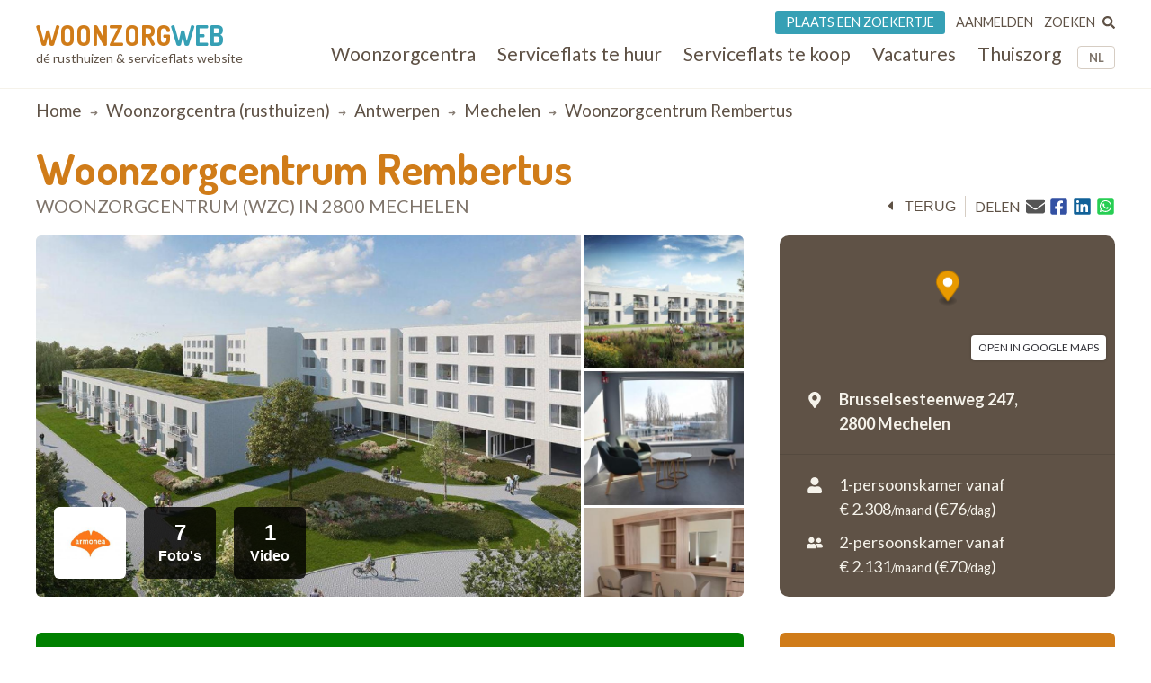

--- FILE ---
content_type: text/html; charset=UTF-8
request_url: https://www.woonzorgweb.be/rusthuizen/antwerpen/mechelen/woonzorgcentrum-rembertus
body_size: 17307
content:
<!DOCTYPE html>
<html lang="nl-be" dir="ltr" prefix="og: https://ogp.me/ns#">
  <head>
    <meta charset="utf-8" />
<noscript><style>form.antibot * :not(.antibot-message) { display: none !important; }</style>
</noscript><meta name="description" content="NIEUW Woonzorgcentrum te Mechelen We ontvangen u graag op afspraak voor een persoonlijke rondleiding in onze voorziening In 2021 opende in het bruisende Mechelen de gloednieuwe zorgsite ‘Rembertus’, bestaande uit een woonzorgcentrum (permanent- én kortverblijf) en 15 assistentiewoningen. Rembertus is centraal gelegen in Mechelen op wandelafstand van het station en dichtbij het stadscentrum. De naam ‘Rembertus’ verwijst naar de invloedrijke Mechelaar ‘Rembert Dodoens’ die zo’n 500 jaar geleden werd geboren. Dodoens was niet alleen erg belangrijk op het vlak van de geneeskunde en gezondheid, maar hij was ook een belangrijk plantkundige. Een link naar de mooi en groene zorgsite. In het woonzorgcentrum kunnen tot 100 bewoners leven in een individuele of koppelkamer. Voor personen met dementie zijn er twee kleinschalige beschermde afdelingen. Daarnaast zijn er ook mogelijkheden om voor een korte periode (zogenaamd kortverblijf) in het zorgcomplex te verblijven, bijvoorbeeld na een ziekenhuisopname of om de mantelzorger tijdelijk te ontlasten. Dankzij de kleinschalige woongroepen van maximaal 17 personen is het aangenaam vertoeven in het daaraan verbonden restaurant en salon. Bij mooi weer kan je genieten van de zon op één van de terrassen of door een  fijne wandeling maken rond het gebouw. Benieuwd? Neem gerust contact op voor meer informatie of een rondleiding!  " />
<link rel="canonical" href="https://www.woonzorgweb.be/rusthuizen/antwerpen/mechelen/woonzorgcentrum-rembertus" />
<meta property="og:url" content="https://www.woonzorgweb.be/rusthuizen/antwerpen/mechelen/woonzorgcentrum-rembertus" />
<meta property="og:title" content="Woonzorgcentrum Rembertus • woonzorgcentrum (rusthuis) in Mechelen • Woonzorgweb" />
<meta property="og:description" content="NIEUW Woonzorgcentrum te Mechelen We ontvangen u graag op afspraak voor een persoonlijke rondleiding in onze voorziening In 2021 opende in het bruisende Mechelen de gloednieuwe zorgsite ‘Rembertus’, bestaande uit een woonzorgcentrum (permanent- én kortverblijf) en 15 assistentiewoningen. Rembertus is centraal gelegen in Mechelen op wandelafstand van het station en dichtbij het stadscentrum. De naam ‘Rembertus’ verwijst naar de invloedrijke Mechelaar ‘Rembert Dodoens’ die zo’n 500 jaar geleden werd geboren. Dodoens was niet alleen erg belangrijk op het vlak van de geneeskunde en gezondheid, maar hij was ook een belangrijk plantkundige. Een link naar de mooi en groene zorgsite. In het woonzorgcentrum kunnen tot 100 bewoners leven in een individuele of koppelkamer. Voor personen met dementie zijn er twee kleinschalige beschermde afdelingen. Daarnaast zijn er ook mogelijkheden om voor een korte periode (zogenaamd kortverblijf) in het zorgcomplex te verblijven, bijvoorbeeld na een ziekenhuisopname of om de mantelzorger tijdelijk te ontlasten. Dankzij de kleinschalige woongroepen van maximaal 17 personen is het aangenaam vertoeven in het daaraan verbonden restaurant en salon. Bij mooi weer kan je genieten van de zon op één van de terrassen of door een  fijne wandeling maken rond het gebouw. Benieuwd? Neem gerust contact op voor meer informatie of een rondleiding!  " />
<meta property="og:image" content="https://www.woonzorgweb.be/sites/default/files/styles/social_media_img/public/nursing-home-images/main/rusthuis-nieuw-woonzorgcentrum-rembertus-opening-januari-2021.jpg?itok=VBTFObft" />
<meta property="og:image:url" content="https://www.woonzorgweb.be/sites/default/files/styles/social_media_img/public/nursing-home-images/main/rusthuis-nieuw-woonzorgcentrum-rembertus-opening-januari-2021.jpg?itok=VBTFObft" />
<meta property="og:image:secure_url" content="https://www.woonzorgweb.be/sites/default/files/styles/social_media_img/public/nursing-home-images/main/rusthuis-nieuw-woonzorgcentrum-rembertus-opening-januari-2021.jpg?itok=VBTFObft" />
<meta name="Generator" content="Drupal 10 (https://www.drupal.org)" />
<meta name="MobileOptimized" content="width" />
<meta name="HandheldFriendly" content="true" />
<meta name="viewport" content="width=device-width, initial-scale=1.0" />
<script type="application/ld+json">{
    "@context": "https://schema.org",
    "@type": "BreadcrumbList",
    "itemListElement": [
        {
            "@type": "ListItem",
            "position": 1,
            "name": "Home",
            "item": "https://www.woonzorgweb.be/"
        },
        {
            "@type": "ListItem",
            "position": 2,
            "name": "Woonzorgcentra (rusthuizen)",
            "item": "https://www.woonzorgweb.be/rusthuizen"
        },
        {
            "@type": "ListItem",
            "position": 3,
            "name": "antwerpen",
            "item": "https://www.woonzorgweb.be/rusthuizen/antwerpen"
        },
        {
            "@type": "ListItem",
            "position": 4,
            "name": "mechelen",
            "item": "https://www.woonzorgweb.be/rusthuizen/antwerpen/mechelen"
        },
        {
            "@type": "ListItem",
            "position": 5,
            "name": "Woonzorgcentrum Rembertus"
        }
    ]
}</script>

    <title>Woonzorgcentrum Rembertus • woonzorgcentrum (rusthuis) in Mechelen • Woonzorgweb</title>

    <link rel="preconnect" href="https://fonts.googleapis.com">
    <link rel="preconnect" href="https://fonts.gstatic.com" crossorigin>
    <link href="https://fonts.googleapis.com/css2?family=Lato:wght@300;400;700&display=swap" rel="stylesheet">
    <link href="https://fonts.googleapis.com/css2?family=Dosis:wght@200..800&display=swap" rel="stylesheet">

    <link rel="stylesheet" media="all" href="/sites/default/files/css/css_RMcGvFv8RvX8Ucq1ZjlMUUU6UKR_gjhQjGO0kqpIlY0.css?delta=0&amp;language=nl-be&amp;theme=twzw&amp;include=[base64]" />
<link rel="stylesheet" media="all" href="/sites/default/files/css/css_eQeZNj7a7qQM9-4yK2Igs9t9culb6ERAbaYFiTVbcNU.css?delta=1&amp;language=nl-be&amp;theme=twzw&amp;include=[base64]" />
<link rel="stylesheet" media="all" href="/themes/twzw/dest/vendor/slick/slick.css?t963ka" />
<link rel="stylesheet" media="all" href="/themes/twzw/dest/global/global.css?t963ka" />

    <script>document.querySelector('html').classList.add('js')</script>
    <script type="application/json" data-drupal-selector="drupal-settings-json">{"path":{"baseUrl":"\/","pathPrefix":"","currentPath":"node\/4002","currentPathIsAdmin":false,"isFront":false,"currentLanguage":"nl-be"},"pluralDelimiter":"\u0003","suppressDeprecationErrors":true,"ajaxPageState":{"libraries":"[base64]","theme":"twzw","theme_token":null},"ajaxTrustedUrl":{"form_action_p_pvdeGsVG5zNF_XLGPTvYSKCf43t8qZYSwcfZl2uzM":true,"https:\/\/www.woonzorgweb.be\/rusthuizen\/antwerpen\/mechelen\/woonzorgcentrum-rembertus?ajax_form=1":true,"https:\/\/www.woonzorgweb.be\/search\/node":true},"gtag":{"tagId":"G-Y3DNYB55T3","consentMode":false,"otherIds":[],"events":[],"additionalConfigInfo":[]},"gtm":{"tagId":null,"settings":{"data_layer":"dataLayer","include_classes":false,"allowlist_classes":"","blocklist_classes":"","include_environment":false,"environment_id":"","environment_token":""},"tagIds":["GTM-NV9WDRHF"]},"colorbox":{"transition":"elastic","speed":350,"opacity":0.85,"slideshow":false,"slideshowAuto":true,"slideshowSpeed":2500,"slideshowStart":"start slideshow","slideshowStop":"stop slideshow","current":"{current} of {total}","previous":"\u00ab Prev","next":"Next \u00bb","close":"Close","overlayClose":true,"returnFocus":true,"maxWidth":"90%","maxHeight":"90%","initialWidth":"300","initialHeight":"250","fixed":true,"scrolling":true,"mobiledetect":true,"mobiledevicewidth":"480px"},"wzw_event_log_track":{"url":"https:\/\/www.woonzorgweb.be\/event-log\/addLog","data":{"4002":{"nid":"4002","log":{"path":"node\/4002","lang":"nl-be","url":"https:\/\/www.woonzorgweb.be\/rusthuizen\/antwerpen\/mechelen\/woonzorgcentrum-rembertus","type":"node","bundle":"nh","operation":"nodecount","description":"view_mode: full","ref_char":"full","nid":"4002","title":"Woonzorgcentrum Rembertus","status":"1","session_id":""}}}},"antibot":{"forms":{"webform-submission-webform-contact-nh-node-4002-add-form":{"id":"webform-submission-webform-contact-nh-node-4002-add-form","key":"8Ax4hwaSav3sFKiH9vEufedQvt1UZBZsjZE95rleXg_"}}},"ajax":{"edit-actions-submit":{"callback":"::submitAjaxForm","event":"click","effect":"none","speed":500,"progress":{"type":"throbber","message":""},"disable-refocus":true,"url":"https:\/\/www.woonzorgweb.be\/rusthuizen\/antwerpen\/mechelen\/woonzorgcentrum-rembertus?ajax_form=1","httpMethod":"POST","dialogType":"ajax","submit":{"_triggering_element_name":"op","_triggering_element_value":"Verzenden"}}},"twzw":{"username":"Anonieme gebruiker"},"user":{"uid":0,"permissionsHash":"9a6e3372803bfb4636e7369dd3366f4365743bad25ea39113e9bc305b1118b49"}}</script>
<script src="/sites/default/files/js/js_9HchZbM-KD0LacfYkNh9jXYzzA70eRpc4OG806_nHIw.js?scope=header&amp;delta=0&amp;language=nl-be&amp;theme=twzw&amp;include=[base64]"></script>
<script src="/modules/contrib/google_tag/js/gtag.js?t963ka"></script>
<script src="/modules/contrib/google_tag/js/gtm.js?t963ka"></script>
<script src="https://cdn-cookieyes.com/client_data/3e7492b519598b1308a385c2/script.js" id="cookieyes" class="cookieyes-be-nl"></script>

    <link rel="apple-touch-icon" sizes="180x180" href="/themes/twzw/images/favicons/nl-be/apple-touch-icon.png">
    <link rel="icon" type="image/png" sizes="32x32" href="/themes/twzw/images/favicons/nl-be/favicon-32x32.png">
    <link rel="icon" type="image/png" sizes="16x16" href="/themes/twzw/images/favicons/nl-be/favicon-16x16.png">
    <link rel="manifest" href="/themes/twzw/images/favicons/nl-be/site.webmanifest">
    <link rel="mask-icon" href="/themes/twzw/images/favicons/nl-be/safari-pinned-tab.svg" color="#d07c19">
    <link rel="shortcut icon" href="/themes/twzw/images/favicons/nl-be/favicon.ico">
    <meta name="msapplication-TileColor" content="#d07c19">
    <meta name="msapplication-config" content="/themes/twzw/images/favicons/nl-be/browserconfig.xml">
    <meta name="theme-color" content="#d07c19">
  </head>
  <body class="page-node--4002 lang--nl-be user--anonymous user--0 route--entitynodecanonical user--not-logged-in path--node node-type--nh">
    <object style="display: none;" type="image/svg+xml" data="/themes/twzw/images/svg/_sprite.svg" width="0" height="0"></object>

    <noscript><iframe src="https://www.googletagmanager.com/ns.html?id=GTM-NV9WDRHF"
                  height="0" width="0" style="display:none;visibility:hidden"></iframe></noscript>

      <div class="dialog-off-canvas-main-canvas" data-off-canvas-main-canvas>
    <div class="page__wrapper">
        <div class="page__header-wrapper">
      <header class="page__header">
        <div class="padder">
  <div class="contained">
    <div class="region region-header">
      <div class="block block-system block-system-branding-block">
  
    
        <div class="site-name">
      <a href="https://www.woonzorgweb.be/" title="Home" rel="home">
              Woonzorg<span>web</span>
            </a>
    </div>
        <div class="site-slogan">dé rusthuizen &amp; serviceflats website</div>
  </div>

      <button class="btn btn--mobile-nav-toggle no-print">
        <div class="txt">menu</div>
        <div class="shape">
          <i></i>
          <i></i>
          <i></i>
        </div>
      </button>
      <div class="header__blocks-wrapper">
        <div class="language-switcher-language-url b--lang-switcher block block-language block-language-blocklanguage-interface" id="block-twzw-languageswitcher" role="navigation">
  
    
      <ul class="links"><li hreflang="nl-be" data-drupal-link-system-path="node/4002" class="nl-be is-active" aria-current="page"><a href="https://www.woonzorgweb.be/rusthuizen/antwerpen/mechelen/woonzorgcentrum-rembertus" class="language-link is-active" data-wzw-lang="nl-be" hreflang="nl-be" data-drupal-link-system-path="node/4002" aria-current="page">NL</a></li><li hreflang="fr-be" data-drupal-link-system-path="node/4002" class="fr-be"><a href="https://www.seniorieweb.be/maisons-de-repos/anvers/malines/woonzorgcentrum-rembertus" class="language-link" data-wzw-lang="fr-be" hreflang="fr-be" data-drupal-link-system-path="node/4002">FR</a></li></ul>
  </div>

<nav role="navigation"  id="block-mainmenunlbe" class="b--nav-main block--nav-main block block-menu navigation menu--main-menu-nl-be">
  
  
        

      <ul class="menu menu-level-0 menu-items-6">
                  <li class="mi">
                        <a href="https://www.woonzorgweb.be/rusthuizen" title="Zoek woonzorgcentra (rusthuizen) in je buurt" class="mi__link" data-drupal-link-system-path="node/4191">          <span class="link__title">Woonzorgcentra</span>
                  </a>
                          
  
  <div class="menu_link_content menu-link-contentmain-menu-nl-be view-mode-default menu-dropdown menu-dropdown-0 menu-type-default">
              
      </div>



                      </li>
                      <li class="mi">
                        <a href="https://www.woonzorgweb.be/serviceflats/te-huur" class="mi__link" data-drupal-link-system-path="node/4192">          <span class="link__title">Serviceflats te huur</span>
                  </a>
                          
  
  <div class="menu_link_content menu-link-contentmain-menu-nl-be view-mode-default menu-dropdown menu-dropdown-0 menu-type-default">
              
      </div>



                      </li>
                      <li class="mi">
                        <a href="https://www.woonzorgweb.be/serviceflats/te-koop" class="mi__link" data-drupal-link-system-path="node/4193">          <span class="link__title">Serviceflats te koop</span>
                  </a>
                          
  
  <div class="menu_link_content menu-link-contentmain-menu-nl-be view-mode-default menu-dropdown menu-dropdown-0 menu-type-default">
              
      </div>



                      </li>
                      <li class="jobs mi">
                        <a href="https://www.woonzorgweb.be/zorgsector-jobs-vacatures" class="mi__link" data-drupal-link-system-path="node/4194">          <span class="link__title">Vacatures</span>
                  </a>
                          
  
  <div class="menu_link_content menu-link-contentmain-menu-nl-be view-mode-default menu-dropdown menu-dropdown-0 menu-type-default">
              
      </div>



                      </li>
                      <li class="mi">
                        <a href="https://www.woonzorgweb.be/thuiszorg" class="mi__link" data-drupal-link-system-path="node/4196">          <span class="link__title">Thuiszorg</span>
                  </a>
                          
  
  <div class="menu_link_content menu-link-contentmain-menu-nl-be view-mode-default menu-dropdown menu-dropdown-0 menu-type-default">
              
      </div>



                      </li>
                      <li class="mobile-only mi">
                        <a href="https://www.woonzorgweb.be/dossiers" class="mi__link" data-drupal-link-system-path="node/4389">          <span class="link__title">Dossiers</span>
                  </a>
                          
  
  <div class="menu_link_content menu-link-contentmain-menu-nl-be view-mode-default menu-dropdown menu-dropdown-0 menu-type-default">
              
      </div>



                      </li>
        </ul>
  

  </nav>
<nav role="navigation"  id="block-usermenunlbe" class="b--nav-user block--nav-user block block-menu navigation menu--user-menu-nl-be">
  
  
        

      <ul class="menu menu-level-0 menu-items-3">
                  <li class="advertise mi">
                        <a href="https://www.woonzorgweb.be/plaats-een-zoekertje" class="mi__link" data-drupal-link-system-path="node/7021">          <span class="link__title">Plaats een zoekertje</span>
                  </a>
                          
  
  <div class="menu_link_content menu-link-contentuser-menu-nl-be view-mode-default menu-dropdown menu-dropdown-0 menu-type-default">
              
      </div>



                      </li>
                      <li class="login mi">
                        <a href="https://www.woonzorgweb.be/aanmelden" class="mi__link" data-drupal-link-system-path="node/4398">          <span class="link__title">Aanmelden</span>
                  </a>
                          
  
  <div class="menu_link_content menu-link-contentuser-menu-nl-be view-mode-default menu-dropdown menu-dropdown-0 menu-type-default">
              
      </div>



                      </li>
                      <li class="search mi">
                        <a href="https://www.woonzorgweb.be/zoeken" class="mi__link" data-drupal-link-system-path="node/6320">          <span class="link__title">Zoeken</span>
                      <i class="link__icon">
            <div class="field field--name-field-icon field--type-image field--label-hidden field__item"><svg xmlns="http://www.w3.org/2000/svg" aria-hidden="true" data-prefix="fas" data-icon="search" class="svg-inline--fa fa-search fa-w-16" role="img" viewBox="0 0 512 512">
  <path fill="currentColor" d="M505 442.7L405.3 343c-4.5-4.5-10.6-7-17-7H372c27.6-35.3 44-79.7 44-128C416 93.1 322.9 0 208 0S0 93.1 0 208s93.1 208 208 208c48.3 0 92.7-16.4 128-44v16.3c0 6.4 2.5 12.5 7 17l99.7 99.7c9.4 9.4 24.6 9.4 33.9 0l28.3-28.3c9.4-9.4 9.4-24.6.1-34zM208 336c-70.7 0-128-57.2-128-128 0-70.7 57.2-128 128-128 70.7 0 128 57.2 128 128 0 70.7-57.2 128-128 128z"></path>
</svg></div>
      </i>
                  </a>
                          
  
  <div class="menu_link_content menu-link-contentuser-menu-nl-be view-mode-default menu-dropdown menu-dropdown-0 menu-type-default">
              
      </div>



                      </li>
        </ul>
  

  </nav><div class="search-block-form b--site-search block block-search container-inline" data-drupal-selector="search-block-form" novalidate="novalidate" id="block-searchform" role="search">
  
    
      <form action="https://www.woonzorgweb.be/search/node" method="get" id="search-block-form" accept-charset="UTF-8">
  <div class="js-form-item form-item js-form-type-search form-type-search js-form-item-keys form-item-keys form-no-label">
      
<label for="edit-keys" class="visually-hidden">Search</label>
                  <input title="Enter the terms you wish to search for." data-drupal-selector="edit-keys" type="search" id="edit-keys" name="keys" value="" size="15" maxlength="128" class="form-search" />

            
<label for="edit-keys" class="visually-hidden">Search</label>
  </div>
<div data-drupal-selector="edit-actions" class="form-actions js-form-wrapper form-wrapper" id="edit-actions--2"><input data-drupal-selector="edit-submit" type="submit" id="edit-submit" value="Search" class="button js-form-submit form-submit" />
</div>

</form>
  </div>

      </div>
    </div>
    </div>
</div>

        <div class="page__header-scroll-info"></div>
      </header>
    </div>
        <div class="page__breadcrumb-wrapper">
      <div class="page__breadcrumb">
          <div class="region region-breadcrumb">
    <div class="padder">
      <div class="contained">
        <div id="block-breadcrumbs-2" class="block block-system block-system-breadcrumb-block">
  
    
        <nav class="breadcrumb" role="navigation" aria-labelledby="system-breadcrumb">
    <h2 id="system-breadcrumb" class="visually-hidden">Breadcrumb</h2>
    <ol>
          <li>
                  <a href="https://www.woonzorgweb.be/">Home</a>
              </li>
          <li>
                  <a href="https://www.woonzorgweb.be/rusthuizen">Woonzorgcentra (rusthuizen)</a>
              </li>
          <li>
                  <a href="https://www.woonzorgweb.be/rusthuizen/antwerpen">antwerpen</a>
              </li>
          <li>
                  <a href="https://www.woonzorgweb.be/rusthuizen/antwerpen/mechelen">mechelen</a>
              </li>
          <li>
                  Woonzorgcentrum Rembertus
              </li>
        </ol>
  </nav>

  </div>

      </div>
    </div>
  </div>

      </div>
    </div>
        <div class="page__messages-wrapper">
      <div class="page__messages">
          <div class="region region-messages">
    <div id="block-messages">
  
  
      <div data-drupal-messages-fallback class="hidden"></div>
  </div>
  </div>

      </div>
    </div>
      <a id="main-content" tabindex="-1"></a>
  <main class="page__main "role="main">
     
      <div id="content-top" class="page__content-wrapper">
      <div class="page__content">
          <div class="region region-content">
    <div id="block-mainpagecontent" class="block block-system block-system-main-block">
  
    
      <div class="sets">

  
        
      
  
            
                                              
              
        
  
  
  
</div>

<article class="f-nhsf" data-latlon="51.014363/4.474745">
  <div class="f-nhsf__sticky-head">
    <div class="padder">
      <div class="contained">
        <header class="f-nhsf__head">
          <h1 class="head__title">
            Woonzorgcentrum Rembertus
            <span>woonzorgcentrum 
                          (WZC) 
                        in 2800 Mechelen
            </span>
          </h1>
          <div class="head__options no-print">
                                            <div class="back">
  <button class="btn btn--back" onclick="window.history.back();">
    <i class="icon icon--before"><svg><use xlink:href="/themes/twzw/images/svg/_sprite.svg#caret-left"></use></svg></i><span class="btn__txt">terug</span>
  </button>
</div>                                                                         
                                           <div class="print">
  <button class="btn btn--print" onclick="window.print()">
    <i class="icon icon--before"><svg><use xlink:href="/themes/twzw/images/svg/_sprite.svg#print"></use></svg></i>
    <span class="btn__txt">print</span>
  </button>
</div>                                                                        
                                           <div class="share">
  <div>delen</div>
  <div>
          <a title="E-mail" href="mailto:?subject=Woonzorgcentrum Rembertus&body=https://www.woonzorgweb.be/rusthuizen/antwerpen/mechelen/woonzorgcentrum-rembertus"><i class="icon"><svg><use xlink:href="/themes/twzw/images/svg/_sprite.svg#email"></use></svg></i></a>
        <button title="Facebook" data-share="https://www.facebook.com/sharer/sharer.php?u=https://www.woonzorgweb.be/rusthuizen/antwerpen/mechelen/woonzorgcentrum-rembertus"><i class="icon"><svg><use xlink:href="/themes/twzw/images/svg/_sprite.svg#facebook"></use></svg></i></button>
    <button title="LinkedIn" data-share="https://www.linkedin.com/shareArticle?mini=true&url=https://www.woonzorgweb.be/rusthuizen/antwerpen/mechelen/woonzorgcentrum-rembertus&title="><i class="icon"><svg><use xlink:href="/themes/twzw/images/svg/_sprite.svg#linkedin"></use></svg></i></button>
    <button title="Whatsapp" data-share="whatsapp://send?text=https://www.woonzorgweb.be/rusthuizen/antwerpen/mechelen/woonzorgcentrum-rembertus"><i class="icon"><svg><use xlink:href="/themes/twzw/images/svg/_sprite.svg#whatsapp"></use></svg></i></button>
  </div>
</div>                                                                        
          </div>
        </header>
      </div>
    </div>
    <div class="shadow"></div>
  </div>
  <div class="padder">
    <div class="contained">
      <div class="f-nhsf-grid">
                  <div class="f-nhsf-grid__media">
                                      <div class="media media--mobile">
    <div class="media__content">
                             <div class="pictures pictures--mobile on-top">
                        <div class="slick">
                      <div class="picture">
                            <img loading="lazy" src="/sites/default/files/styles/residence_full_main_picture/public/nursing-home-images/main/rusthuis-nieuw-woonzorgcentrum-rembertus-opening-januari-2021.jpg?itok=28UP_usN" width="1600" height="1000" alt="Woonzorgcentrum Rembertus" title="Woonzorgcentrum Rembertus" class="image-style-residence-full-main-picture" />


            </div>
                      <div class="picture">
                            <img loading="lazy" src="/sites/default/files/styles/residence_full_main_picture/public/nursing-home-images/extra/rusthuis-nieuw-woonzorgcentrum-rembertus-opening-januari-2021.jpg?itok=JI72oUpg" width="1600" height="1000" alt="Woonzorgcentrum Rembertus" title="Woonzorgcentrum Rembertus" class="image-style-residence-full-main-picture" />


            </div>
                      <div class="picture">
                            <img loading="lazy" src="/sites/default/files/styles/residence_full_main_picture/public/serviceflat-images/extra/rusthuis-nieuw-woonzorgcentrum-rembertus-opening-januari-2021_0.jpg?itok=DwjmxfkZ" width="1600" height="1000" alt="Woonzorgcentrum Rembertus" title="Woonzorgcentrum Rembertus" class="image-style-residence-full-main-picture" />


            </div>
                      <div class="picture">
                            <img loading="lazy" src="/sites/default/files/styles/residence_full_main_picture/public/serviceflat-images/extra/rusthuis-nieuw-woonzorgcentrum-rembertus-opening-januari-2021_1.jpg?itok=GgQD9g8s" width="1600" height="1000" alt="Woonzorgcentrum Rembertus" title="Woonzorgcentrum Rembertus" class="image-style-residence-full-main-picture" />


            </div>
                      <div class="picture">
                            <img loading="lazy" src="/sites/default/files/styles/residence_full_main_picture/public/serviceflat-images/extra/rusthuis-nieuw-woonzorgcentrum-rembertus-opening-januari-2021_2.jpg?itok=yecCaPGN" width="1600" height="1000" alt="Woonzorgcentrum Rembertus" title="Woonzorgcentrum Rembertus" class="image-style-residence-full-main-picture" />


            </div>
                      <div class="picture">
                            <img loading="lazy" src="/sites/default/files/styles/residence_full_main_picture/public/serviceflat-images/extra/rusthuis-nieuw-woonzorgcentrum-rembertus-opening-januari-2021_3.jpg?itok=d0G7C-J4" width="1600" height="1000" alt="Woonzorgcentrum Rembertus" title="Woonzorgcentrum Rembertus" class="image-style-residence-full-main-picture" />


            </div>
                      <div class="picture">
                            <img loading="lazy" src="/sites/default/files/styles/residence_full_main_picture/public/serviceflat-images/extra/rusthuis-nieuw-woonzorgcentrum-rembertus-opening-januari-2021_4.jpg?itok=plgUeuRj" width="1600" height="1000" alt="Woonzorgcentrum Rembertus" title="Woonzorgcentrum Rembertus" class="image-style-residence-full-main-picture" />


            </div>
                  </div>
      
            
            
      </div>


                                             
                                <div class="video">
    
            <div class="field field--name-field-video field--type-video-embed-field field--label-hidden field__item"><div class="video-embed-field-provider-youtube video-embed-field-responsive-video"><iframe width="854" height="480" frameborder="0" allowfullscreen="allowfullscreen" src="https://www.youtube.com/embed/YyuHoi8Rs5E?autoplay=0&amp;start=0&amp;rel=0"></iframe>
</div>
</div>
      
  </div>
                                                                 
                                                                                      
                                
      
  <script defer src="https://api.mapbox.com/mapbox-gl-js/v0.52.0/mapbox-gl.js"></script>
  <link rel="preload" href="https://api.mapbox.com/mapbox-gl-js/v0.52.0/mapbox-gl.css" as="style" onload="this.onload=null;this.rel='stylesheet'">
      <div class="map map--mobile">
      <div class="map__container">
        <div class="map__box" id="mapbox--mobile"></div>
        <div class="map__link">
          <a target="_blank" rel="noopener noreferrer" href="https://maps.google.com/?q=Woonzorgcentrum Rembertus Brusselsesteenweg 247 , 2800 Mechelen">open in Google Maps</a>
        </div>
        <script>
          window.addEventListener('DOMContentLoaded', function() {
              (function() {
                mapboxgl.accessToken = 'pk.eyJ1Ijoid29vbnpvcmd3ZWIiLCJhIjoiY2pwNnFvejcwMGN0cTNrbjBqczgybW43MiJ9.Ls5uJGtQUGpV2BRD7xH5eA';
                var mapMobile = new mapboxgl.Map({
                    container: 'mapbox--mobile',
                    style: 'mapbox://styles/mapbox/streets-v11',
                    center: [4.474745, 51.014363],
                    zoom: 10
                });
                var markerMobile = new mapboxgl.Marker({
                  color: '#e99a00',
                }).setLngLat([4.474745, 51.014363])
                  .addTo(mapMobile);
                mapMobile.scrollZoom.disable();
                mapMobile.addControl(new mapboxgl.NavigationControl());
              })();
          });
        </script>
      </div>
    </div>
                                                      
    </div>
                           <div class="media__toggles no-print">
      <button class="toggle toggle--pictures toggle--active">Foto&#039;s</button>
        <button class="toggle toggle--video">Video</button>
          <button class="toggle toggle--map">Kaart</button>
  </div>
                                                                
  </div>
                                                
                                     <div class="media media--desktop">
    <div class="media__content">
                          
  <div class="pictures pictures--desktop">
                
                            <div class="pictures__main">
                        <a class="colorbox cboxElement" href="/sites/default/files/nursing-home-images/main/rusthuis-nieuw-woonzorgcentrum-rembertus-opening-januari-2021.jpg" data-colorbox-gallery="nh-pictures--colorbox">
              <img loading="lazy" src="/sites/default/files/styles/residence_full_main_picture/public/nursing-home-images/main/rusthuis-nieuw-woonzorgcentrum-rembertus-opening-januari-2021.jpg?itok=28UP_usN" width="1600" height="1000" alt="Woonzorgcentrum Rembertus" title="Woonzorgcentrum Rembertus" class="image-style-residence-full-main-picture" />


            </a>
          </div>
        
                
        
        
            
        
                          <div class="pictures__thumbs">
        
                            <a class="colorbox cboxElement" href="/sites/default/files/nursing-home-images/extra/rusthuis-nieuw-woonzorgcentrum-rembertus-opening-januari-2021.jpg" data-colorbox-gallery="nh-pictures--colorbox">
            <img loading="lazy" src="/sites/default/files/styles/residence_full_extra_pictures/public/nursing-home-images/extra/rusthuis-nieuw-woonzorgcentrum-rembertus-opening-januari-2021.jpg?itok=qbmScjzm" width="400" height="300" alt="Woonzorgcentrum Rembertus" title="Woonzorgcentrum Rembertus" class="image-style-residence-full-extra-pictures" />


          </a>
        
        
            
        
                
                            <a class="colorbox cboxElement" href="/sites/default/files/serviceflat-images/extra/rusthuis-nieuw-woonzorgcentrum-rembertus-opening-januari-2021_0.jpg" data-colorbox-gallery="nh-pictures--colorbox">
            <img loading="lazy" src="/sites/default/files/styles/residence_full_extra_pictures/public/serviceflat-images/extra/rusthuis-nieuw-woonzorgcentrum-rembertus-opening-januari-2021_0.jpg?itok=OLThvf7S" width="400" height="300" alt="Woonzorgcentrum Rembertus" title="Woonzorgcentrum Rembertus" class="image-style-residence-full-extra-pictures" />


          </a>
        
        
            
        
                
                            <a class="colorbox cboxElement" href="/sites/default/files/serviceflat-images/extra/rusthuis-nieuw-woonzorgcentrum-rembertus-opening-januari-2021_1.jpg" data-colorbox-gallery="nh-pictures--colorbox">
            <img loading="lazy" src="/sites/default/files/styles/residence_full_extra_pictures/public/serviceflat-images/extra/rusthuis-nieuw-woonzorgcentrum-rembertus-opening-januari-2021_1.jpg?itok=dW1LXO29" width="400" height="300" alt="Woonzorgcentrum Rembertus" title="Woonzorgcentrum Rembertus" class="image-style-residence-full-extra-pictures" />


          </a>
        
        
            
        
                
                            <a class="colorbox cboxElement" href="/sites/default/files/serviceflat-images/extra/rusthuis-nieuw-woonzorgcentrum-rembertus-opening-januari-2021_2.jpg" data-colorbox-gallery="nh-pictures--colorbox">
            <img loading="lazy" src="/sites/default/files/styles/residence_full_extra_pictures/public/serviceflat-images/extra/rusthuis-nieuw-woonzorgcentrum-rembertus-opening-januari-2021_2.jpg?itok=uDhLuURn" width="400" height="300" alt="Woonzorgcentrum Rembertus" title="Woonzorgcentrum Rembertus" class="image-style-residence-full-extra-pictures" />


          </a>
        
        
            
        
                
                            <a class="colorbox cboxElement" href="/sites/default/files/serviceflat-images/extra/rusthuis-nieuw-woonzorgcentrum-rembertus-opening-januari-2021_3.jpg" data-colorbox-gallery="nh-pictures--colorbox">
            <img loading="lazy" src="/sites/default/files/styles/residence_full_extra_pictures/public/serviceflat-images/extra/rusthuis-nieuw-woonzorgcentrum-rembertus-opening-januari-2021_3.jpg?itok=dDKtzBI4" width="400" height="300" alt="Woonzorgcentrum Rembertus" title="Woonzorgcentrum Rembertus" class="image-style-residence-full-extra-pictures" />


          </a>
        
        
            
        
                
                            <a class="colorbox cboxElement" href="/sites/default/files/serviceflat-images/extra/rusthuis-nieuw-woonzorgcentrum-rembertus-opening-januari-2021_4.jpg" data-colorbox-gallery="nh-pictures--colorbox">
            <img loading="lazy" src="/sites/default/files/styles/residence_full_extra_pictures/public/serviceflat-images/extra/rusthuis-nieuw-woonzorgcentrum-rembertus-opening-januari-2021_4.jpg?itok=cAxRa1_l" width="400" height="300" alt="Woonzorgcentrum Rembertus" title="Woonzorgcentrum Rembertus" class="image-style-residence-full-extra-pictures" />


          </a>
        
                  </div>
        
      
    
    
    
  </div>

                                            
                               <div class="video" id="cb-video">
    <div class="cb-content">
      
            <div class="field field--name-field-video field--type-video-embed-field field--label-hidden field__item"><div class="video-embed-field-provider-youtube video-embed-field-responsive-video"><iframe width="854" height="480" frameborder="0" allowfullscreen="allowfullscreen" src="https://www.youtube.com/embed/YyuHoi8Rs5E?autoplay=0&amp;start=0&amp;rel=0"></iframe>
</div>
</div>
      
    </div>
  </div>
                                                                
                                                                                    
    </div>
                           <div class="media__overlay">
      <div class="logo">
      <img src="/sites/default/files/styles/medium/public/logos/logo_armonea_2019_lang_3.jpg?itok=kcfgQHX2" alt=""/>
    </div>
        <button class="cb-trigger cb-trigger--pictures"><span>7</span>Foto&#039;s</button>
        <button class="cb-trigger cb-trigger--video" data-colorbox-inline="#cb-video" class="colorbox"><span>1</span>Video</button>
    </div>                                                                
  </div>
                                               
          </div>
        
        <div class="f-nhsf-grid__meta">
                                          <div class="data">
                           
      
  <script defer src="https://api.mapbox.com/mapbox-gl-js/v0.52.0/mapbox-gl.js"></script>
  <link rel="preload" href="https://api.mapbox.com/mapbox-gl-js/v0.52.0/mapbox-gl.css" as="style" onload="this.onload=null;this.rel='stylesheet'">
        <div class="map map--desktop">
      <div class="map__container">
        <div class="map__box" id="mapbox--desktop"></div>
        <div class="map__link">
          <a target="_blank" rel="noopener noreferrer" href="https://maps.google.com/?q=Woonzorgcentrum Rembertus Brusselsesteenweg 247 , 2800 Mechelen">open in Google Maps</a>
        </div>
        <script>
          window.addEventListener('DOMContentLoaded', function() {
            (function() {
              mapboxgl.accessToken = 'pk.eyJ1Ijoid29vbnpvcmd3ZWIiLCJhIjoiY2pwNnFvejcwMGN0cTNrbjBqczgybW43MiJ9.Ls5uJGtQUGpV2BRD7xH5eA';
              var mapDesktop = new mapboxgl.Map({
                  container: 'mapbox--desktop',
                  style: 'mapbox://styles/mapbox/streets-v11',
                  center: [4.474745, 51.014363],
                  zoom: 10
              });
              var markerDesktop = new mapboxgl.Marker({
                color: '#e99a00',
              }).setLngLat([4.474745, 51.014363])
                .addTo(mapDesktop);
              mapDesktop.scrollZoom.disable();
              mapDesktop.addControl(new mapboxgl.NavigationControl());
            })();
          });
        </script>
      </div>
    </div>
                                                   
                                 <div class="address icon-spaced">
    <span class="icon icon--before"><svg><use xlink:href="/themes/twzw/images/svg/_sprite.svg#map-marker"></use></svg></span>
    <div>
              <span class="line">Brusselsesteenweg 247,</span>
            <span class="line">
        2800 
                  Mechelen
              </span>
    </div>
  </div>
                                                                      
                                     <div class="pricing">
          <div class="price price-one-person-room icon-spaced">
        <span class="icon icon--before"><svg><use xlink:href="/themes/twzw/images/svg/_sprite.svg#user"></use></svg></span>
        <div>1-persoonskamer vanaf
          <div>€ 2.308<span style="font-size: 80%; font-weight: 400; margin: 0;">/maand</span> (€76<span style="font-size: 80%; font-weight: 400; margin: 0;">/dag</span>)</div>
        </div>
      </div>
              <div class="price price-two-person-room icon-spaced">
        <span class="icon icon--before"><svg><use xlink:href="/themes/twzw/images/svg/_sprite.svg#users"></use></svg></span>
        <div>2-persoonskamer vanaf 
          <div>€ 2.131<span style="font-size: 80%; font-weight: 400; margin: 0;">/maand</span> (€70<span style="font-size: 80%; font-weight: 400; margin: 0;">/dag</span>)</div>
        </div>
      </div>
        </div>
  
                                                    
  
</div>                                                                         
        </div>

        <div class="f-nhsf-grid__main">

          
                      
          
                      <div class="immediatly-available">
              <div>Kamers onmiddellijk beschikbaar. Neem contact op voor meer informatie. 
                              </div>
            </div>
          
                                                    
        
  
  
  
  
  
    
    
    
    

  
    
    
    
    


                                        
                                               
  
            <div class="segment">
        <div class="segment__content segment__content--limited segment__content--limited-300">
          <div class="content-to-limit">
                          <p><strong>NIEUW Woonzorgcentrum te Mechelen</strong></p>
<p><strong>We ontvangen u graag op afspraak voor een persoonlijke rondleiding in onze voorziening</strong></p>
<p>In 2021 opende in het bruisende Mechelen de gloednieuwe zorgsite <strong>‘Rembertus’,&nbsp;</strong>bestaande uit een woonzorgcentrum (permanent- én kortverblijf) en <strong>15 assistentiewoningen</strong>.</p>
<p>Rembertus is centraal gelegen in Mechelen op wandelafstand van het station en dichtbij het stadscentrum.</p>
<p>De naam ‘Rembertus’ verwijst naar de invloedrijke Mechelaar ‘Rembert Dodoens’ die zo’n 500 jaar geleden werd geboren. Dodoens was niet alleen erg belangrijk op het vlak van de geneeskunde en gezondheid, maar hij was ook een belangrijk plantkundige. Een link naar de mooi en groene zorgsite.</p>
<p><strong>In het woonzorgcentrum</strong> kunnen tot 100 bewoners leven in een individuele of koppelkamer. Voor personen met dementie zijn er twee kleinschalige beschermde afdelingen. Daarnaast zijn er ook mogelijkheden om voor een korte periode (zogenaamd kortverblijf) in het zorgcomplex te verblijven, bijvoorbeeld na een ziekenhuisopname of om de mantelzorger tijdelijk te ontlasten.</p>
<p>Dankzij de kleinschalige woongroepen van maximaal 17 personen is het aangenaam vertoeven in het daaraan verbonden restaurant en salon. Bij mooi weer kan je genieten van de zon op één van de terrassen of door een &nbsp;fijne wandeling maken rond het gebouw.</p>
<p><strong>Benieuwd? Neem gerust contact op voor meer informatie of een rondleiding!</strong></p>
<p>&nbsp;</p>

                      </div>
        </div>
                            <div class="segment__expander">
  <button class="btn btn--expand" data-action="expand">
    <i class="icon icon--before" data-fa-i2svg="">
      <svg><use xlink:href="/themes/twzw/images/svg/_sprite.svg#angle-down"></use></svg>
    </i>
    <span class="btn__txt">Lees meer</span>
  </button>
</div>                                                             
      </div>
      
  
  
  
  
    
    
    
    

  
    
    
    
    


                                     

                                        
            
    <div class="wedoxa">
      <div class="wedoxa__families">
        <div class="trustville-incl-widget-families"></div>
        <script type="text/javascript">
          (function(){
            var xmlhttp;
            var dateObj = new Date();
            var month = dateObj.getUTCMonth() + 1;
            var day = dateObj.getUTCDate();
            if (window.XMLHttpRequest) {
              xmlhttp = new XMLHttpRequest();
            } else {
              xmlhttp = new ActiveXObject("Microsoft.XMLHTTP");
            }
            xmlhttp.onreadystatechange = function() {
              if (xmlhttp.readyState == XMLHttpRequest.DONE ) {
                if(xmlhttp.status == 200){
                  var elements = document.getElementsByClassName("trustville-incl-widget-families");
                  var js_script_regex = /<script\b[^>]*>([\s\S]*?)<\/script>/gm;
                  for (var el_idx = 0; el_idx < elements.length; el_idx++) {
                    elements[el_idx].innerHTML = xmlhttp.responseText;
                  }
                  var match;
                  while (match = js_script_regex.exec(xmlhttp.responseText)) {
                    eval(match[1]);
                  }
                }
              }
            }
            url = "https://storage.googleapis.com/trustville-widgets/shop/c/3015/pc_code/ARM109/prod/widget_badge_feedbacks.html"
            xmlhttp.open("GET", url, true);
            xmlhttp.send();
          }).call();
        </script>
      </div>

      <div class="wedoxa__residents">
        <div class="trustville-incl-widget-residents"></div>
        <script type="text/javascript">
          (function(){
            var xmlhttp;
            var dateObj = new Date();
            var month = dateObj.getUTCMonth() + 1;
            var day = dateObj.getUTCDate();
            if (window.XMLHttpRequest) {
              xmlhttp = new XMLHttpRequest();
            } else {
              xmlhttp = new ActiveXObject("Microsoft.XMLHTTP");
            }
            xmlhttp.onreadystatechange = function() {
              if (xmlhttp.readyState == XMLHttpRequest.DONE ) {
                if(xmlhttp.status == 200){
                  var elements = document.getElementsByClassName("trustville-incl-widget-residents");
                  var js_script_regex = /<script\b[^>]*>([\s\S]*?)<\/script>/gm;
                  for (var el_idx = 0; el_idx < elements.length; el_idx++) {
                    elements[el_idx].innerHTML = xmlhttp.responseText;
                  }
                  var match;
                  while (match = js_script_regex.exec(xmlhttp.responseText)) {
                    eval(match[1]);
                  }
                }
              }
            }
            url = "https://storage.googleapis.com/trustville-widgets/shop/c/3396/pc_code/ARM109/prod/widget_badge_feedbacks.html"
            xmlhttp.open("GET", url, true);
            xmlhttp.send();
          }).call();
        </script>
      </div>
    </div>

                                                                       

                      <div class="segment br-10 o-h">
              <div class="segment__content">
                
            <div class="field field--name-field-video field--type-video-embed-field field--label-hidden field__item"><div class="video-embed-field-provider-youtube video-embed-field-responsive-video"><iframe width="854" height="480" frameborder="0" allowfullscreen="allowfullscreen" src="https://www.youtube.com/embed/YyuHoi8Rs5E?autoplay=0&amp;start=0&amp;rel=0"></iframe>
</div>
</div>
      
              </div>
            </div>
          
                                                       
  
  
        
  
  
  
    
    
    
    

  
    
    
    
    


                                           
                                         
  
  
  
  
  
  
                  <div class="segment">
          <h3>Verblijfstypes & toegankelijkheid</h3>
          <div class="segment__content flexer">
            <div class="flex-1">
                              <ul class="list list--properties"><li>
                                                                        Woongelegenheden (vroeger ROB)
                                                                  </li><li>
                                                                        Woongelegenheden met een bijkomende Erkenning (vroeger RVT)
                                                                  </li><li>
                                              <a href="https://www.woonzorgweb.be/serviceflats/antwerpen/mechelen/assistentiewoningen-rembertus?via=wzc">
                                                      Serviceflats/assistentiewoningen
                                                    Rembertus Assistentiewoningen
                        </a>
                                          </li></ul>
                          </div>
            <div class="flex-2"> 
                              <ul class="list list--properties">                      <li>Invalide personen</li>
                                          <li>Personen met Alzheimer</li>
                                          <li>Personen met dementie</li>
                                          <li>Personen met Parkinson</li>
                                          <li>Semi-validen</li>
                                          <li>Valide personen</li>
                    </ul>
                          </div>
          </div>
        </div>
          
    
    
    

  
    
    
    
    


                 
                          
  
  
  
  
  
  
    
                  <div class="segment">
          <h3>Beleving, diensten & infrastructuur</h3>
          <div class="segment__content flexer">
            <div class="flex-1">
                              <ul class="list list--properties">                      <li>Cafetaria bezoekers</li>
                                          <li>TV-ruimte</li>
                                    </ul>
                          </div>
            <div class="flex-2">
                                <ul class="list list--properties">                      <li>Animatie</li>
                                          <li>Culturele activiteiten</li>
                                          <li>Kappersdienst / kapsalon</li>
                                          <li>Keuken met bereiding ter plaatse</li>
                                          <li>Onthaalbrochure</li>
                                          <li>Pedicure en/of manicure</li>
                                          <li>WiFi (Internet)</li>
                                    </ul>
                          </div>
          </div>
        </div>
          
    
    

  
    
    
    
    


  
                                              
  
  
  
  
  
  
    
    
              
    

  
    
    
    
    


                                
          
          
                             
  
  
  
            <div class="segment">
        <h3>Ligging & omgeving</h3>
        <div class="segment__content">
                                                                                                                                                                                                                <div class="flexer">
                          <div class="flex-1">
                <div class="surroundings--other">
                  <ul class="list list--properties"><li>Ligging binnen centrum</li><li>Openbaar vervoer op wandelafstand</li><li>Park en/of tuin (meer dan enkel terras)</li></ul>
                </div>
              </div>
            
                      </div>
        </div>
      </div>
      
  
  
    
    
    
    

  
    
    
    
    


                           

                                             
  
  
  
  
  
  
    
    
    
                      
      
      
                                                                                                                                                                                                                                            
            
                    
                    
      
                                                                                                                              
        <div class="segment">
          <h3>Informatie over de kamers</h3>
          <div class="segment__content">

            
                          <div class="room-arrangements">Zelf inrichten toegelaten (in overleg) ,  eigen meubels ,  eigen schilderijen/foto/posters.</div>
            
            
            
            

          </div>
        </div>

      
    

  
    
    
    
    


                               

                                    
                              </div>

        <div class="f-nhsf-grid__aside no-print">
          <div class="aside__inner">
                          <div class="c2as">
                <button class="button button--contact" data-scroll-to=".f-nhsf__contact">Neem contact op via email</button>
                <button class="button button--contact-other" data-scroll-to=".f-nhsf__contact">of via andere Contactgegevens</button>
                                                <div class="phones br-10 no-print">
    <div><i class="icon icon--before"><svg><use xlink:href="/themes/twzw/images/svg/_sprite.svg#phone-mobile"></use></svg></i> </div>
    <div>
    
            <div class="field field--name-field-contact-phone field--type-telephone field--label-hidden field__item"><input class="use-ajax reveal-button reveal-field-field_contact_phone button js-form-submit form-submit" rel="nofollow" data-url="https://www.woonzorgweb.be/field-reveal/4002/field_contact_phone/full" type="submit" name="op" value="015/46.5... telefoonnummer weergeven" />
</div>
      
    
      <div class="phones-msg">
        Vermeld dat je dit nummer hebt gevonden op Woonzorgweb.be. Bedankt!
      </div>
    </div>
  </div>
                                                                       
              </div>
            
          </div>
        </div>

      
      </div>

      <div class="padder no-print">
        <div class="contained">

                    <div class="f-nhsf__contact f-contact f-contact--paying">
                          <h2 class="d-flex gap-1r ai-c">
                <span>Contact: Woonzorgcentrum Rembertus</span>
                <span class="ml-auto">
                <button type="button" class="contact-expander">
                  <i class="icon"><svg><use xlink:href="/themes/twzw/images/svg/_sprite.svg#angle-down"></use></svg></i>
                </button>
              </span>

              </h2>

              <div class="f-contact__expander">
                <div class="flexer">
                <div class="flex-1 no-print">
                  <div class="form-info">
                    <div>Voor meer informatie, vul nu onderstaande formulier in en druk op verzenden.</div>
                    <div>Een medewerker of verantwoordelijke zal je vervolgens snel contacteren.</div>
                  </div>
                    <div class="contact-form no-print">
                      <span id="webform-submission-webform-contact-nh-node-4002-form-ajax-content"></span><div id="webform-submission-webform-contact-nh-node-4002-form-ajax" class="webform-ajax-form-wrapper" data-effect="none" data-progress-type="throbber"><form class="webform-submission-form webform-submission-add-form webform-submission-webform-contact-nh-form webform-submission-webform-contact-nh-add-form webform-submission-webform-contact-nh-node-4002-form webform-submission-webform-contact-nh-node-4002-add-form js-webform-submit-once js-webform-details-toggle webform-details-toggle antibot" novalidate="novalidate" data-drupal-selector="webform-submission-webform-contact-nh-node-4002-add-form" data-action="/rusthuizen/antwerpen/mechelen/woonzorgcentrum-rembertus" action="/antibot" method="post" id="webform-submission-webform-contact-nh-node-4002-add-form" accept-charset="UTF-8">
  
  <noscript>
  <div class="antibot-no-js antibot-message antibot-message-warning">You must have JavaScript enabled to use this form.</div>
</noscript>
<div class="webform-required">
  <span class="form-required"></span>Indicates required field
</div>
<div class="form__group form__group--message js-form-wrapper form-wrapper" data-drupal-selector="edit-group-message" id="edit-group-message"><div class="js-text-format-wrapper text-format-wrapper js-form-item form-item">
  <div class="js-form-item form-item js-form-type-textarea form-type-textarea js-form-item-message-value form-item-message-value">
      
<label for="edit-message-value" class="js-form-required form-required">Je bericht/vraag voor Woonzorgcentrum Rembertus</label>
            <div class="form-textarea-wrapper">
  <textarea data-webform-states-no-clear data-drupal-selector="edit-message-value" id="edit-message-value" name="message[value]" rows="5" cols="60" class="form-textarea required resize-vertical" required="required" aria-required="true">Beste,

ik had graag meer informatie gewenst over Woonzorgcentrum Rembertus.
Dank bij voorbaat om mij te contacteren.

Met vriendelijke groeten,</textarea>
</div>

        </div>
<div class="js-filter-wrapper filter-wrapper js-form-wrapper form-wrapper container--edit-message-format" data-drupal-selector="edit-message-format" style="display: none" data-webform-states-no-clear id="edit-message-format"></div>

  </div>
</div>
<div class="form__group form__group--name js-form-wrapper form-wrapper" data-drupal-selector="edit-group-name" id="edit-group-name"><div class="js-form-item form-item js-form-type-textfield form-type-textfield js-form-item-first-name form-item-first-name">
      
<label for="edit-first-name" class="js-form-required form-required">Voornaam</label>
                  <input data-webform-required-error="Je voornaam is verplicht" minlength="3" data-drupal-selector="edit-first-name" type="text" id="edit-first-name" name="first_name" value="" size="60" maxlength="255" class="form-text required" required="required" aria-required="true" />

        </div>
<div class="js-form-item form-item js-form-type-textfield form-type-textfield js-form-item-last-name form-item-last-name">
      
<label for="edit-last-name" class="js-form-required form-required">Achternaam</label>
                  <input data-webform-required-error="Je achternaam is verplicht" minlength="3" data-drupal-selector="edit-last-name" type="text" id="edit-last-name" name="last_name" value="" size="60" maxlength="255" class="form-text required" required="required" aria-required="true" />

        </div>
</div>
<div class="form__group form__group--contact js-form-wrapper form-wrapper" data-drupal-selector="edit-group-contact" id="edit-group-contact"><div data-webform-states-no-clear class="js-form-item form-item js-form-type-email form-type-email js-form-item-email form-item-email">
      
<label for="edit-email">Email</label>
                  <input data-webform-required-error="Je emailadres is verplicht" minlength="5" data-drupal-selector="edit-email" type="email" id="edit-email" name="email" value="" size="60" maxlength="254" class="form-email" data-drupal-states="{&quot;optional&quot;:{&quot;.webform-submission-webform-contact-nh-node-4002-add-form :input[name=\u0022phone\u0022]&quot;:{&quot;filled&quot;:true}}}" />

        </div>
<div class="email-or-phone js-form-item form-item js-form-type-processed-text form-type-processed-text js-form-item- form-item- form-no-label" id="edit-email-or-phone">
                  en/of
        </div>
<div class="js-form-item form-item js-form-type-tel form-type-tel js-form-item-phone form-item-phone">
      
<label for="edit-phone">Telefoon</label>
                  <input minlength="9" data-drupal-selector="edit-phone" type="tel" id="edit-phone" name="phone" value="" size="30" maxlength="128" class="form-tel" />

        </div>
</div>
<div class="form__group form__group--newsletter js-form-wrapper form-wrapper" data-drupal-selector="edit-group-newsletter" id="edit-group-newsletter"><div class="webform-element--title-inline js-form-item form-item js-form-type-checkbox form-type-checkbox js-form-item-newsletter form-item-newsletter">
                  <input data-drupal-selector="edit-newsletter" type="checkbox" id="edit-newsletter" name="newsletter" value="1" class="form-checkbox" />

            
<label for="edit-newsletter" class="option">Schrijf in op onze gratis nieuwsbrief</label>
  </div>
</div>
<div class="form__group form__group--meta js-form-wrapper form-wrapper" data-webform-states-no-clear data-drupal-selector="edit-group-meta" id="edit-group-meta"><input autocomplete="off" data-drupal-selector="edit-meta-js-enabled" type="hidden" name="meta_js_enabled" value="0" />
<input data-drupal-selector="edit-meta-postal-code" type="hidden" name="meta_postal_code" value="2800" />
<input data-drupal-selector="edit-meta-province" type="hidden" name="meta_province" value="Antwerpen" />
<input data-drupal-selector="edit-meta-changed-default-message" type="hidden" name="meta_changed_default_message" value="0" />
<input data-drupal-selector="edit-meta-clicked-contact-button" type="hidden" name="meta_clicked_contact_button" value="0" />
<input autocomplete="off" data-drupal-selector="edit-meta-node-paying-status" type="hidden" name="meta_node_paying_status" value="1" />
<input data-drupal-selector="edit-meta-screen-size" type="hidden" name="meta_screen_size" value="0" />
<input data-drupal-selector="edit-meta-form-layout" type="hidden" name="meta_form_layout" value="" />
<input data-drupal-selector="edit-meta-time-before-submit" type="hidden" name="meta_time_before_submit" value="0" />
<input data-drupal-selector="edit-meta-error-log" type="hidden" name="meta_error_log" value="" />
<input data-drupal-selector="edit-meta-date-time" type="hidden" name="meta_date_time" value="21/01/2026 - 16:29:06" />
</div>
<div class="form__group form__group--post-form js-form-wrapper form-wrapper" data-drupal-selector="edit-group-post-form" id="edit-group-post-form"><div data-drupal-selector="edit-actions" class="form-actions webform-actions js-form-wrapper form-wrapper" id="edit-actions"><input class="webform-button--submit button button--primary js-form-submit form-submit" data-drupal-selector="edit-actions-submit" data-disable-refocus="true" type="submit" id="edit-actions-submit" name="op" value="Verzenden" />

</div>
<div class="js-form-wrapper" data-drupal-states="{&quot;invisible&quot;:{&quot;.webform-submission-webform-contact-nh-node-4002-add-form :input[name=\u0022email\u0022]&quot;:{&quot;empty&quot;:true}}}"><div id="edit-post-form-info" class="js-form-item form-item js-form-type-processed-text form-type-processed-text js-form-item- form-item- form-no-label">
                  We zenden je een kopie van je bericht via email met hierin alle nuttige contactinformatie
        </div>
</div></div>
<div class="form__group form__group--privacy js-form-wrapper form-wrapper" data-drupal-selector="edit-group-privacy-policy" id="edit-group-privacy-policy"><div class="form-item-privacy-policy-info js-form-item form-item js-form-type-processed-text form-type-processed-text js-form-item- form-item- form-no-label" id="edit-privacy-policy-info">
                  Door op verzenden te drukken, accepteer je onze <a href="/privacy-disclaimer">privacy policy</a>.
        </div>
</div>
<input autocomplete="off" data-drupal-selector="form-mo39w-miadobq-wywutp5vlsghosuxszx3h1csugb5y" type="hidden" name="form_build_id" value="form-Mo39w_MiADobQ_wYWutp5vLSGHOSuxsZx3H1cSugb5Y" />
<input data-drupal-selector="edit-webform-submission-webform-contact-nh-node-4002-add-form" type="hidden" name="form_id" value="webform_submission_webform_contact_nh_node_4002_add_form" />
<input data-drupal-selector="edit-antibot-key" type="hidden" name="antibot_key" value="" />


  
</form>
</div>
                    </div>
                </div>
                <div class="flex-2">
                  <h3>Contactgegevens: <br />woonzorgcentrum Woonzorgcentrum Rembertus</h3>
                                          <div class="address-bottom">
    <div><i class="icon icon--before"><svg><use xlink:href="/themes/twzw/images/svg/_sprite.svg#map-marker"></use></svg></i></div>
    <div>
              <span class="line">Brusselsesteenweg 247,</span>
            <span class="line">2800 
                  Mechelen
              </span>
    </div>
  </div>
                                                                      
                                                  <div class="phones br-10 no-print">
    <div><i class="icon icon--before"><svg><use xlink:href="/themes/twzw/images/svg/_sprite.svg#phone-mobile"></use></svg></i> </div>
    <div>
    
            <div class="field field--name-field-contact-phone field--type-telephone field--label-hidden field__item"><input class="use-ajax reveal-button reveal-field-field_contact_phone button js-form-submit form-submit" rel="nofollow" data-url="https://www.woonzorgweb.be/field-reveal/4002/field_contact_phone/full" type="submit" name="op" value="015/46.5... telefoonnummer weergeven" />
</div>
      
    
      <div class="phones-msg">
        Vermeld dat je dit nummer hebt gevonden op Woonzorgweb.be. Bedankt!
      </div>
    </div>
  </div>
                                                                       
                                                                                           <div class="links">
          <div>
        <i class="icon icon--before"><svg><use xlink:href="/themes/twzw/images/svg/_sprite.svg#link"></use></svg></i> 
            <div class="field field--name-field-website-link field--type-link field--label-hidden field__item"><input class="use-ajax reveal-button reveal-field-field_website_link button js-form-submit form-submit" rel="nofollow" data-url="https://www.woonzorgweb.be/field-reveal/4002/field_website_link/full" type="submit" name="op" value="website link weergeven" />
</div>
      
      </div>
              </div>
                                                                        
                                                                <div class="m-v-30 p-30 br-10 ta-c" style="background: white;">

                                                  <a href="https://www.woonzorgweb.be/armonea">
                        
                        <img loading="lazy" src="/sites/default/files/styles/large/public/logos/logo_armonea_2019_lang_3.jpg?itok=Ez63F4Gj" alt="Woonzorgcentrum Rembertus" class="image-style-large" />



                                                  </a>
                        
                      </div>
                                                      </div>
              </div>
            </div>
          </div>

          <div class="other-premises other-premises--bottom no-print">
            <h3 class="fs-2x fw-400 c-brown m-v-60">
                                            Meer woonzorgcentra (WZC) in de omgeving van Mechelen
                          </h3>
                        <div class="views-element-container"><div class="view view-full-nh view-id-full_nh view-display-id-paying_others_teasers js-view-dom-id-5f2afdc4dab67bc21408e9e53435f6c307753227bf956736116834938274ead2">
  
    
      <div class="view-results">
              <div class="view-content">
        



    
    



              

<article class="t-nhsf paying paying--by-legacy t-nhsf--basic" data-latlon="51.022854/4.478166">

    
    <div class="t-nhsf__visuals">

        <div class="t-nhsf__picture">
      <div class="placeholder">
                                                          <a href="https://www.woonzorgweb.be/rusthuizen/antwerpen/mechelen/milsenhof" title="Milsenhof - woonzorgcentrum in 2800 Mechelen"><img class="picture picture--main image-style-residence-teaser" loading="lazy" src="/sites/default/files/styles/residence_teaser/public/pictures/wzc-mrs-woonzorgcentrum-maison-de-repos-milsenhof-residentie-milsenhof_6.jpg?itok=HnS-P7fA" width="500" height="400" alt="Milsenhof" title="Milsenhof" />

</a>
                                                                                                                                                                                                                                                                                                                                                                                                                                                                                                                                                                                                                                                                      </div>
    </div>

              <div class="t-nhsf__indicators">
                  <span class="t-nhsf__immediatly-available">onmiddellijk beschikbaar</span>
                      </div>
    
                      <div class="t-nhsf__logo">
          <a href="https://www.woonzorgweb.be/rusthuizen/antwerpen/mechelen/milsenhof">
            <img src="/sites/default/files/styles/medium/public/logos/LOGOS_KORIAN_RVB_vertical_9.jpg?itok=7Uugcbgp" title="woonzorgcentrum Milsenhof" alt="" />
          </a>
        </div>
          
  </div>

    <div class="t-nhsf__info">
    <h3 class="t-nhsf__title">
      <a href="https://www.woonzorgweb.be/rusthuizen/antwerpen/mechelen/milsenhof" title="Milsenhof">
        Milsenhof
        <div>
          <span class="distance">op <i class="distance-from-node"></i> </span>
          <span><b class="fw-800">2800
                      Mechelen
                    </b> - </span>
          <span class="type">woonzorgcentrum
                          (WZC)
             
          </span>
        </div>
      </a>
    </h3>
          <div class="t-nhsf__meta">
                  <div class="icon-spaced">
            <i class="icon icon--before"><svg><use xlink:href="/themes/twzw/images/svg/_sprite.svg#user"></use></svg></i>vanaf € 2.144<span style="font-size: 80%; font-weight: 400; margin: 0;">/maand</span> (70,50<span style="font-size: 80%; font-weight: 400; margin: 0;">/dag</span>)
          </div>
                          <div class="icon-spaced">
            <i class="icon icon--before"><svg><use xlink:href="/themes/twzw/images/svg/_sprite.svg#users"></use></svg></i>vanaf € 2.144<span style="font-size: 80%; font-weight: 400; margin: 0;">/maand</span> (70,50<span style="font-size: 80%; font-weight: 400; margin: 0;">/dag</span>)
          </div>
              </div>
      <div class="t-nhsf__meta">
                          <span class="t-nhsf__img-count"><i class="icon icon--before"><svg><use xlink:href="/themes/twzw/images/svg/_sprite.svg#image"></use></svg></i>23 foto's</span>
                          <span class="t-nhsf__video-count"><i class="icon icon--before"><svg><use xlink:href="/themes/twzw/images/svg/_sprite.svg#video"></use></svg></i>video</span>
        
        
      </div>
    
    <div class="t-nhsf__link">
      <a href="https://www.woonzorgweb.be/rusthuizen/antwerpen/mechelen/milsenhof">meer informatie <i class="icon icon--after"><svg><use xlink:href="/themes/twzw/images/svg/_sprite.svg#caret-right"></use></svg></i></a>
    </div>

  </div>
</article>




    
    



              

<article class="t-nhsf paying paying--by-legacy t-nhsf--basic" data-latlon="51.002938/4.478253">

    
    <div class="t-nhsf__visuals">

        <div class="t-nhsf__picture">
      <div class="placeholder">
                                                          <a href="https://www.woonzorgweb.be/rusthuizen/antwerpen/mechelen/residentie-de-linde" title="Woon- en Zorghuis De Linde - woonzorgcentrum in 2800 Mechelen"><img class="picture picture--main image-style-residence-teaser" loading="lazy" src="/sites/default/files/styles/residence_teaser/public/nursing-home-images/main/rusthuis-residentie-de-linde.jpg?itok=63nbUrPl" width="500" height="400" alt="Woon- en Zorghuis De Linde" title="Woon- en Zorghuis De Linde" />

</a>
                                                                                      </div>
    </div>

              <div class="t-nhsf__indicators">
                      </div>
    
                      <div class="t-nhsf__logo">
          <a href="https://www.woonzorgweb.be/rusthuizen/antwerpen/mechelen/residentie-de-linde">
            <img src="/sites/default/files/styles/medium/public/logos/logo-vulpia_0.jpg?itok=BMHmpeji" title="woonzorgcentrum Woon- en Zorghuis De Linde" alt="" />
          </a>
        </div>
          
  </div>

    <div class="t-nhsf__info">
    <h3 class="t-nhsf__title">
      <a href="https://www.woonzorgweb.be/rusthuizen/antwerpen/mechelen/residentie-de-linde" title="Woon- en Zorghuis De Linde">
        Woon- en Zorghuis De Linde
        <div>
          <span class="distance">op <i class="distance-from-node"></i> </span>
          <span><b class="fw-800">2800
                      Mechelen
                    </b> - </span>
          <span class="type">woonzorgcentrum
                          (WZC)
             
          </span>
        </div>
      </a>
    </h3>
          <div class="t-nhsf__meta">
                  <div class="icon-spaced">
            <i class="icon icon--before"><svg><use xlink:href="/themes/twzw/images/svg/_sprite.svg#user"></use></svg></i>vanaf € 2.106<span style="font-size: 80%; font-weight: 400; margin: 0;">/maand</span> (69,25<span style="font-size: 80%; font-weight: 400; margin: 0;">/dag</span>)
          </div>
                          <div class="icon-spaced">
            <i class="icon icon--before"><svg><use xlink:href="/themes/twzw/images/svg/_sprite.svg#users"></use></svg></i>vanaf € 2.605<span style="font-size: 80%; font-weight: 400; margin: 0;">/maand</span> (85,65<span style="font-size: 80%; font-weight: 400; margin: 0;">/dag</span>)
          </div>
              </div>
      <div class="t-nhsf__meta">
                          <span class="t-nhsf__img-count"><i class="icon icon--before"><svg><use xlink:href="/themes/twzw/images/svg/_sprite.svg#image"></use></svg></i>3 foto's</span>
                
        
      </div>
    
    <div class="t-nhsf__link">
      <a href="https://www.woonzorgweb.be/rusthuizen/antwerpen/mechelen/residentie-de-linde">meer informatie <i class="icon icon--after"><svg><use xlink:href="/themes/twzw/images/svg/_sprite.svg#caret-right"></use></svg></i></a>
    </div>

  </div>
</article>




    
    



              

<article class="t-nhsf paying paying--by-legacy t-nhsf--basic" data-latlon="51.00793/4.51849">

    
    <div class="t-nhsf__visuals">

        <div class="t-nhsf__picture">
      <div class="placeholder">
                                                          <a href="https://www.woonzorgweb.be/rusthuizen/antwerpen/muizen/residentie-de-muze" title="De Muze - woonzorgcentrum in 2812 Muizen"><img class="picture picture--main image-style-residence-teaser" loading="lazy" src="/sites/default/files/styles/residence_teaser/public/pictures/wzc-mrs-woonzorgcentrum-maison-de-repos-de-muze.jpg?itok=x6WGFZA_" width="500" height="400" alt="De Muze" title="De Muze" />

</a>
                                                                                                                                                                                                                                                                                                                                                                                                                                                                                                                          </div>
    </div>

              <div class="t-nhsf__indicators">
                      </div>
    
                      <div class="t-nhsf__logo">
          <a href="https://www.woonzorgweb.be/rusthuizen/antwerpen/muizen/residentie-de-muze">
            <img src="/sites/default/files/styles/medium/public/logos/LOGOS_KORIAN_RVB_vertical_16.jpg?itok=Cg72-Ntc" title="woonzorgcentrum De Muze" alt="" />
          </a>
        </div>
          
  </div>

    <div class="t-nhsf__info">
    <h3 class="t-nhsf__title">
      <a href="https://www.woonzorgweb.be/rusthuizen/antwerpen/muizen/residentie-de-muze" title="De Muze">
        De Muze
        <div>
          <span class="distance">op <i class="distance-from-node"></i> </span>
          <span><b class="fw-800">2812
                      Muizen
                    </b> - </span>
          <span class="type">woonzorgcentrum
                          (WZC)
             
          </span>
        </div>
      </a>
    </h3>
          <div class="t-nhsf__meta">
                  <div class="icon-spaced">
            <i class="icon icon--before"><svg><use xlink:href="/themes/twzw/images/svg/_sprite.svg#user"></use></svg></i>vanaf € 2.721<span style="font-size: 80%; font-weight: 400; margin: 0;">/maand</span> (89,46<span style="font-size: 80%; font-weight: 400; margin: 0;">/dag</span>)
          </div>
                          <div class="icon-spaced">
            <i class="icon icon--before"><svg><use xlink:href="/themes/twzw/images/svg/_sprite.svg#users"></use></svg></i>vanaf € 2.327<span style="font-size: 80%; font-weight: 400; margin: 0;">/maand</span> (76,50<span style="font-size: 80%; font-weight: 400; margin: 0;">/dag</span>)
          </div>
              </div>
      <div class="t-nhsf__meta">
                          <span class="t-nhsf__img-count"><i class="icon icon--before"><svg><use xlink:href="/themes/twzw/images/svg/_sprite.svg#image"></use></svg></i>18 foto's</span>
                          <span class="t-nhsf__video-count"><i class="icon icon--before"><svg><use xlink:href="/themes/twzw/images/svg/_sprite.svg#video"></use></svg></i>video</span>
        
        
      </div>
    
    <div class="t-nhsf__link">
      <a href="https://www.woonzorgweb.be/rusthuizen/antwerpen/muizen/residentie-de-muze">meer informatie <i class="icon icon--after"><svg><use xlink:href="/themes/twzw/images/svg/_sprite.svg#caret-right"></use></svg></i></a>
    </div>

  </div>
</article>

      </div>
    
              </div>
    </div>
</div>

          </div>

          <div class="end no-print">
            <div>
                            <a href="/nursing-homes/260/3552">
                                  Alle woonzorgcentra in de omgeving van Mechelen
                              </a>
            </div>
            <div>
              <button class="button button--to-top no-print" data-scroll-to=".page__wrapper">terug naar boven</button>
            </div>
          </div>

        </div>
      </div>

    </div>
  </div>
</article>


  </div>

  </div>

      </div>
    </div>
      </main>
      <div class="page__doormat-wrapper">
      <div class="page__doormat">
        
<style>
  .doormat-menu > ul.menu > li a.classified {
    background-color: #36a0b5;
    text-align: center;
    color: #fff;
    display: block;
    border-radius: 3px;
    font-size: 130%;
    padding: 10px 16px;
    opacity: 0.9;
    transition: all .2s;
  }
  .doormat-menu > ul.menu > li a.classified:hover {
    background-color: #36a0b5;
    color: #fff;
    text-align: center;
    display: block;
    border-radius: 3px;
    font-size: 130%;
    padding: 10px 16px;
    opacity: 1;
    transition: all .2s;
  }
  .lang--fr-be .doormat-menu > ul.menu > li a.classified {
    margin-top: 30px;
  }
</style>

  <div class="region region-doormat">
    <div class="padder">
      <div class="contained">
        
<nav role="navigation"  id="block-doormatmenunlbe" class="doormat-menu doormat-menu--nl-be block block-menu navigation menu--doormat-menu-nl-be">
  
  
        
              <ul class="menu">
                    <li class="menu-item menu-item--expanded">
        <a href="https://www.woonzorgweb.be/rusthuizen" data-drupal-link-system-path="node/4191">Woonzorgcentra (rusthuizen)</a>
                                <ul class="menu">
                    <li class="menu-item">
        <a href="https://www.woonzorgweb.be/rusthuizen/antwerpen" data-drupal-link-system-path="nursing-homes/260">Woonzorgcentra in Antwerpen</a>
              </li>
                <li class="menu-item">
        <a href="https://www.woonzorgweb.be/rusthuizen/brussel" data-drupal-link-system-path="nursing-homes/270">Woonzorgcentra in Brussel</a>
              </li>
                <li class="menu-item">
        <a href="https://www.woonzorgweb.be/rusthuizen/vlaams-brabant" data-drupal-link-system-path="nursing-homes/261">Woonzorgcentra in Vlaams-Brabant</a>
              </li>
                <li class="menu-item">
        <a href="https://www.woonzorgweb.be/rusthuizen/oost-vlaanderen" data-drupal-link-system-path="nursing-homes/263">Woonzorgcentra in Oost-Vlaanderen</a>
              </li>
                <li class="menu-item">
        <a href="https://www.woonzorgweb.be/rusthuizen/west-vlaanderen" data-drupal-link-system-path="nursing-homes/264">Woonzorgcentra in West-Vlaanderen</a>
              </li>
                <li class="menu-item">
        <a href="https://www.woonzorgweb.be/rusthuizen/limburg" data-drupal-link-system-path="nursing-homes/262">Woonzorgcentra in Limburg</a>
              </li>
                <li class="menu-item">
        <a href="https://www.woonzorgweb.be/rusthuizen/opendeurdagen" data-drupal-link-system-path="node/6318">Woonzorgcentra met opendeurdagen</a>
              </li>
        </ul>
  
              </li>
                <li class="menu-item menu-item--expanded">
        <a href="https://www.woonzorgweb.be/serviceflats" data-drupal-link-system-path="node/4205">Assistentiewoningen (serviceflats)</a>
                                <ul class="menu">
                    <li class="menu-item">
        <a href="https://www.woonzorgweb.be/serviceflats/antwerpen" data-drupal-link-system-path="serviceflats/260">Assistentiewoningen in Antwerpen</a>
              </li>
                <li class="menu-item">
        <a href="https://www.woonzorgweb.be/serviceflats/brussel" data-drupal-link-system-path="serviceflats/270">Assistentiewoningen in Brussel</a>
              </li>
                <li class="menu-item">
        <a href="https://www.woonzorgweb.be/serviceflats/vlaams-brabant" data-drupal-link-system-path="serviceflats/261">Assistentiewoningen in Vlaams-brabant</a>
              </li>
                <li class="menu-item">
        <a href="https://www.woonzorgweb.be/serviceflats/oost-vlaanderen" data-drupal-link-system-path="serviceflats/263">Assistentiewoningen in Oost-Vlaanderen</a>
              </li>
                <li class="menu-item">
        <a href="https://www.woonzorgweb.be/serviceflats/west-vlaanderen" data-drupal-link-system-path="serviceflats/264">Assistentiewoningen in West-Vlaanderen</a>
              </li>
                <li class="menu-item">
        <a href="https://www.woonzorgweb.be/serviceflats/limburg" data-drupal-link-system-path="serviceflats/262">Assistentiewoningen in Limburg</a>
              </li>
                <li class="menu-item">
        <a href="https://www.woonzorgweb.be/serviceflats/opendeurdagen" data-drupal-link-system-path="node/7623">Assistentiewoningen met opendeurdagen</a>
              </li>
                <li class="menu-item">
        <a href="https://www.woonzorgweb.be/plaats-een-zoekertje" title="Plaats je Assistentiewoning op Woonzorgweb" data-drupal-link-system-path="node/7021">Plaats je Assistentiewoning op Woonzorgweb</a>
              </li>
        </ul>
  
              </li>
                <li class="menu-item menu-item--expanded">
        <a href="https://www.woonzorgweb.be/thuiszorg" data-drupal-link-system-path="node/4196">Thuiszorg, thuisverpleging & thuishulp</a>
                                <ul class="menu">
                    <li class="menu-item">
        <a href="https://www.woonzorgweb.be/thuiszorg/antwerpen" data-drupal-link-system-path="home-care/260">Thuiszorg in Antwerpen</a>
              </li>
                <li class="menu-item">
        <a href="https://www.woonzorgweb.be/thuiszorg/brussel" data-drupal-link-system-path="home-care/270">Thuiszorg in Brussel</a>
              </li>
                <li class="menu-item">
        <a href="https://www.woonzorgweb.be/thuiszorg/vlaams-brabant" data-drupal-link-system-path="home-care/261">Thuiszorg in Vlaams-Brabant</a>
              </li>
                <li class="menu-item">
        <a href="https://www.woonzorgweb.be/thuiszorg/oost-vlaanderen" data-drupal-link-system-path="home-care/263">Thuiszorg in Oost-Vlaanderen</a>
              </li>
                <li class="menu-item">
        <a href="https://www.woonzorgweb.be/thuiszorg/west-vlaanderen" data-drupal-link-system-path="home-care/264">Thuiszorg in West-Vlaanderen</a>
              </li>
                <li class="menu-item">
        <a href="https://www.woonzorgweb.be/thuiszorg/limburg" data-drupal-link-system-path="home-care/262">Thuiszorg in Limburg</a>
              </li>
        </ul>
  
              </li>
                <li class="menu-item menu-item--expanded">
        <a href="https://www.woonzorgweb.be/zorgsector-jobs-vacatures" data-drupal-link-system-path="node/4194">Zorg jobs/vactures</a>
                                <ul class="menu">
                    <li class="menu-item">
        <a href="https://www.woonzorgweb.be/jobs-zorgsector/verpleegkundige" data-drupal-link-system-path="jobs-health-care/330">Vacatures Verpleegkundige</a>
              </li>
                <li class="menu-item">
        <a href="https://www.woonzorgweb.be/jobs-zorgsector/zorgkundige-verzorgende" data-drupal-link-system-path="jobs-health-care/332">Vacatures Zorgkundige</a>
              </li>
                <li class="menu-item">
        <a href="https://www.woonzorgweb.be/jobs-zorgsector/schoonmaak-poetshulp" title="Vacatures Schoonmaak / Poetshulp" data-drupal-link-system-path="jobs-health-care/327">Vacatures Schoonmaak / Poetshulp</a>
              </li>
                <li class="menu-item">
        <a href="https://www.woonzorgweb.be/jobs-zorgsector/huishoudhulp" title="Vacatures Huishoudhulp">Vacatures Huishoudhulp</a>
              </li>
                <li class="menu-item">
        <a href="https://www.woonzorgweb.be/korian-belgium/jobs" title="Vacatures bij KORIAN" data-drupal-link-system-path="node/6325">Vacatures bij KORIAN</a>
              </li>
                <li class="menu-item">
        <a href="https://www.woonzorgweb.be/werken-bij-armonea" title="Vacatures bij ARMONEA" data-drupal-link-system-path="node/5927">Vacatures bij ARMONEA</a>
              </li>
        </ul>
  
              </li>
                <li class="menu-item menu-item--expanded">
        <span>Zie ook</span>
                                <ul class="menu">
                    <li class="menu-item">
        <a href="https://www.woonzorgweb.be/een-zoekertje-plaatsen-1" data-drupal-link-system-path="node/4457">Hoe adverteren op Woonzorgweb</a>
              </li>
                <li class="menu-item">
        <a href="https://www.woonzorgweb.be/aanmelden" data-drupal-link-system-path="node/4398">Aanmelden (voor beheer en aanpassingen)</a>
              </li>
                <li class="menu-item">
        <a href="https://facebook.com/woonzorgweb/">Facebook</a>
              </li>
                <li class="menu-item">
        <a href="https://www.seniorieweb.be">Seniorieweb (woonzorgweb en français)</a>
              </li>
                <li class="menu-item">
        <a href="https://www.woonzorgweb.be/dossiers/nuttig-voor-later/maaltijden-aan-huis-eenvoudig-te-bestellen-lekker-en-betaalbaar" title="Maaltijden aan huis voor Senioren" data-drupal-link-system-path="node/7912">Maaltijden aan huis voor Senioren</a>
              </li>
                <li class="menu-item">
        <a href="https://www.woonzorgweb.nl">Woonzorgweb.nl</a>
              </li>
        </ul>
  
              </li>
                <li class="menu-item menu-item--expanded">
        <a href="https://www.woonzorgweb.be/dossiers" data-drupal-link-system-path="node/4389">Dossiers</a>
                                <ul class="menu">
                    <li class="menu-item">
        <a href="https://www.woonzorgweb.be/dossiers/anders-wonen" data-drupal-link-system-path="node/4347">Dossier Anders wonen</a>
              </li>
                <li class="menu-item">
        <a href="https://www.woonzorgweb.be/dossiers/assistentiewoningen" data-drupal-link-system-path="node/4348">Dossier Assistentiewoningen</a>
              </li>
                <li class="menu-item">
        <a href="https://www.woonzorgweb.be/dossiers/woonzorgcentra" data-drupal-link-system-path="node/4335">Dossier Woonzorgcentra</a>
              </li>
                <li class="menu-item">
        <a href="https://www.woonzorgweb.be/dossiers/werken-in-de-zorg" title="Informatie over Werken in de OuderenZorg" data-drupal-link-system-path="node/4349">Werken in de OuderenZorg</a>
              </li>
                <li class="menu-item">
        <a href="https://www.woonzorgweb.be/artikels" data-drupal-link-system-path="node/6428">Recentste artikels</a>
              </li>
        </ul>
  
              </li>
                <li class="menu-item menu-item--expanded">
        <a href="https://www.woonzorgweb.be/videos" data-drupal-link-system-path="node/6494">NIEUW - Zoek op video</a>
                                <ul class="menu">
                    <li class="menu-item">
        <a href="https://www.woonzorgweb.be/videos?type=sf&amp;province=All" title="Video&#039;s van Assistentiewoningen" data-drupal-link-query="{&quot;province&quot;:&quot;All&quot;,&quot;type&quot;:&quot;sf&quot;}" data-drupal-link-system-path="node/6494">Video&#039;s van Assistentiewoningen</a>
              </li>
                <li class="menu-item">
        <a href="https://www.woonzorgweb.be/videos?type=nh&amp;province=All" title="Video&#039;s van rusthuizen en woonzorgcentra" data-drupal-link-query="{&quot;province&quot;:&quot;All&quot;,&quot;type&quot;:&quot;nh&quot;}" data-drupal-link-system-path="node/6494">Video&#039;s van Woonzorgcentra</a>
              </li>
        </ul>
  
              </li>
                <li class="menu-item">
        <a href="https://www.woonzorgweb.be/een-zoekertje-plaatsen-1" class="classified" data-drupal-link-system-path="node/4457">Plaats een zoekertje</a>
              </li>
        </ul>
  


  </nav>
      </div>
    </div>
  </div>

      </div>
    </div>
        <footer class="page__footer-wrapper">
      <div class="page__footer">
          <div class="padder">
    <div class="contained">
      <div class="region region-footer">
        
<nav role="navigation"  id="block-footermenunlbe" class="b-footer-menu b--footer-menu--nl-be block block-menu navigation menu--footer-menu-nl-be">
  
  
        
              <ul class="menu">
                    <li class="menu-item">
        <a href="https://www.woonzorgweb.be/over-woonzorgweb" data-drupal-link-system-path="node/68">Over Woonzorgweb</a>
              </li>
                <li class="menu-item">
        <a href="https://www.woonzorgweb.be/privacy-disclaimer" data-drupal-link-system-path="node/69">Privacy</a>
              </li>
                <li class="menu-item">
        <a href="https://www.woonzorgweb.be/algemene-voorwaarden" data-drupal-link-system-path="node/65">Algemene voorwaarden</a>
              </li>
                <li class="menu-item">
        <a href="https://www.woonzorgweb.be/gebruiksvoorwaarden" data-drupal-link-system-path="node/79">Gebruiksvoorwaarden</a>
              </li>
                <li class="menu-item">
        <a href="https://www.woonzorgweb.be/contact" data-drupal-link-system-path="node/5934">Contacteer ons</a>
              </li>
                <li class="menu-item">
        <span class="company">Druplo bv - Veldkant 37b, 2550 Kontich - BE0536.782.657 </span>
              </li>
        </ul>
  


  </nav>
      </div>
    </div>
  </div>

      </div>
    </footer>
  </div>

  </div>

    

    
    <script src="/sites/default/files/js/js_fThOxIJ3zf0GYgFoIIdG3dImE56B-4O-d0-YVVibd4I.js?scope=footer&amp;delta=0&amp;language=nl-be&amp;theme=twzw&amp;include=[base64]"></script>
<script src="/themes/twzw/dest/vendor/slick/slick.js?t963ka"></script>
<script src="/themes/twzw/dest/global/autocompletes.js?t963ka"></script>
<script src="/themes/twzw/dest/global/global.js?t963ka"></script>
<script src="/sites/default/files/js/js_gRuRnnSaJoVwFTBjL1SPRw-yBrugo3sVsWTqQsVbmrQ.js?scope=footer&amp;delta=4&amp;language=nl-be&amp;theme=twzw&amp;include=[base64]"></script>

  </body>
</html>


--- FILE ---
content_type: text/javascript
request_url: https://storage.googleapis.com/wizville-assets-eu/static/widget/i18n/twi18n-nl.min.js
body_size: 15776
content:
// Minified and renamed version of I18njs library, without requirejs define method.
!function(e,t){"object"==typeof module&&module.exports?module.exports=t(e):e.twI18n=t(e)}(this,function(e){"use strict";var t=e&&e.twI18n||{},r=Array.prototype.slice,n=function(e){return("0"+e.toString()).substr(-2)},a=function(e){var t=typeof e;return"function"===t||"object"===t},i=function(e){return"function"===typeof e},o=function(e){return void 0!==e&&null!==e},l=function(e){return Array.isArray?Array.isArray(e):"[object Array]"===Object.prototype.toString.call(e)},s=function(e,t,r){return void 0===r||0==+r?Math[e](t):(t=+t,r=+r,isNaN(t)||"number"!=typeof r||r%1!=0?NaN:(t=t.toString().split("e"),+((t=(t=Math[e](+(t[0]+"e"+(t[1]?+t[1]-r:-r)))).toString().split("e"))[0]+"e"+(t[1]?+t[1]+r:r))))},u=function(e,t){return i(e)?e(t):e},c=function(e,t){var r,n,a,i,o;for(r in t)t.hasOwnProperty(r)&&(n=t[r],"string"==typeof(o=n)||"[object String]"===Object.prototype.toString.call(o)||("number"==typeof(i=n)||"[object Number]"===Object.prototype.toString.call(i))||(!0===(a=n)||!1===a)||l(n)||null===n?e[r]=n:(null==e[r]&&(e[r]={}),c(e[r],n)));return e},p={day_names:["Sunday","Monday","Tuesday","Wednesday","Thursday","Friday","Saturday"],abbr_day_names:["Sun","Mon","Tue","Wed","Thu","Fri","Sat"],month_names:[null,"January","February","March","April","May","June","July","August","September","October","November","December"],abbr_month_names:[null,"Jan","Feb","Mar","Apr","May","Jun","Jul","Aug","Sep","Oct","Nov","Dec"],meridian:["AM","PM"]},h={precision:3,separator:".",delimiter:",",strip_insignificant_zeros:!1},f={unit:"$",precision:2,format:"%u%n",sign_first:!0,delimiter:",",separator:"."},m={unit:"%",precision:3,format:"%n%u",separator:".",delimiter:""},d=[null,"kb","mb","gb","tb"],g={defaultLocale:"en",locale:"en",defaultSeparator:".",placeholder:/(?:\{\{|%\{)(.*?)(?:\}\}?)/gm,fallbacks:!1,translations:{},missingBehaviour:"message",missingTranslationPrefix:""};return t.reset=function(){var e;for(e in g)this[e]=g[e]},t.initializeOptions=function(){var e;for(e in g)o(this[e])||(this[e]=g[e])},t.initializeOptions(),t.locales={},t.locales.get=function(e){var r=this[e]||this[t.locale]||this.default;return i(r)&&(r=r(e)),!1===l(r)&&(r=[r]),r},t.locales.default=function(e){var r=[],n=[];return e&&r.push(e),!e&&t.locale&&r.push(t.locale),t.fallbacks&&t.defaultLocale&&r.push(t.defaultLocale),r.forEach(function(e){var r=e.split("-"),a=null,i=null;3===r.length?(a=[r[0],r[1]].join("-"),i=r[0]):2===r.length&&(a=r[0]),-1===n.indexOf(e)&&n.push(e),t.fallbacks&&[a,i].forEach(function(t){void 0!==t&&null!==t&&t!==e&&-1===n.indexOf(t)&&n.push(t)})}),r.length||r.push("en"),n},t.pluralization={},t.pluralization.get=function(e){return this[e]||this[t.locale]||this.default},t.pluralization.default=function(e){switch(e){case 0:return["zero","other"];case 1:return["one"];default:return["other"]}},t.currentLocale=function(){return this.locale||this.defaultLocale},t.isSet=o,t.lookup=function(e,t){t=t||{};var r,n,a,i,l=this.locales.get(t.locale).slice();for(a=this.getFullScope(e,t);l.length;)if(r=l.shift(),n=a.split(this.defaultSeparator),i=this.translations[r]){for(;n.length&&void 0!==(i=i[n.shift()])&&null!==i;);if(void 0!==i&&null!==i)return i}if(o(t.defaultValue))return u(t.defaultValue,e)},t.pluralizationLookupWithoutFallback=function(e,t,r){var n,i,l=this.pluralization.get(t)(e);if(a(r))for(;l.length;)if(n=l.shift(),o(r[n])){i=r[n];break}return i},t.pluralizationLookup=function(e,t,r){r=r||{};var n,i,l,s,u=this.locales.get(r.locale).slice();for(t=this.getFullScope(t,r);u.length;)if(n=u.shift(),i=t.split(this.defaultSeparator),l=this.translations[n]){for(;i.length&&(l=l[i.shift()],a(l));)0==i.length&&(s=this.pluralizationLookupWithoutFallback(e,n,l));if(null!=s&&void 0!=s)break}return null!=s&&void 0!=s||o(r.defaultValue)&&(s=a(r.defaultValue)?this.pluralizationLookupWithoutFallback(e,r.locale,r.defaultValue):r.defaultValue,l=r.defaultValue),{message:s,translations:l}},t.meridian=function(){var e=this.lookup("time"),t=this.lookup("date");return e&&e.am&&e.pm?[e.am,e.pm]:t&&t.meridian?t.meridian:p.meridian},t.prepareOptions=function(){for(var e,t=r.call(arguments),n={};t.length;)if("object"==typeof(e=t.shift()))for(var a in e)e.hasOwnProperty(a)&&(o(n[a])||(n[a]=e[a]));return n},t.createTranslationOptions=function(e,t){var r=[{scope:e}];return o(t.defaults)&&(r=r.concat(t.defaults)),o(t.defaultValue)&&r.push({message:t.defaultValue}),r},t.translate=function(e,t){t=t||{};var r,n=this.createTranslationOptions(e,t),i=e,s=this.prepareOptions(t);return delete s.defaultValue,n.some(function(t){if(o(t.scope)?(i=t.scope,r=this.lookup(i,s)):o(t.message)&&(r=u(t.message,e)),void 0!==r&&null!==r)return!0},this)?("string"==typeof r?r=this.interpolate(r,t):l(r)?r=r.map(function(e){return"string"==typeof e?this.interpolate(e,t):e},this):a(r)&&o(t.count)&&(r=this.pluralize(t.count,i,t)),r):this.missingTranslation(e,t)},t.interpolate=function(e,t){if(null===e)return e;t=t||{};var r,n,a,i,l=e.match(this.placeholder);if(!l)return e;for(;l.length;)n=(r=l.shift()).replace(this.placeholder,"$1"),i=o(t[n])?t[n].toString().replace(/\$/gm,"_#$#_"):n in t?this.nullPlaceholder(r,e,t):this.missingPlaceholder(r,e,t),a=new RegExp(r.replace(/\{/gm,"\\{").replace(/\}/gm,"\\}")),e=e.replace(a,i);return e.replace(/_#\$#_/g,"$")},t.pluralize=function(e,t,r){var n,a;return r=this.prepareOptions({count:String(e)},r),void 0==(a=this.pluralizationLookup(e,t,r)).translations||null==a.translations?this.missingTranslation(t,r):void 0!=a.message&&null!=a.message?this.interpolate(a.message,r):(n=this.pluralization.get(r.locale),this.missingTranslation(t+"."+n(e)[0],r))},t.missingTranslation=function(e,t){if("guess"==this.missingBehaviour){var r=e.split(".").slice(-1)[0];return(this.missingTranslationPrefix.length>0?this.missingTranslationPrefix:"")+r.replace("_"," ").replace(/([a-z])([A-Z])/g,function(e,t,r){return t+" "+r.toLowerCase()})}return'[missing "'+[null!=t&&null!=t.locale?t.locale:this.currentLocale(),this.getFullScope(e,t)].join(this.defaultSeparator)+'" translation]'},t.missingPlaceholder=function(e,t,r){return"[missing "+e+" value]"},t.nullPlaceholder=function(){return t.missingPlaceholder.apply(t,arguments)},t.toNumber=function(e,t){t=this.prepareOptions(t,this.lookup("number.format"),h);var r,n,a,i,o=e<0,l=(a=Math.abs(e),i=t.precision,s("round",a,-i).toFixed(i)).toString().split("."),u=[],c=t.format||"%n",p=o?"-":"";for(e=l[0],r=l[1];e.length>0;)u.unshift(e.substr(Math.max(0,e.length-3),3)),e=e.substr(0,e.length-3);return n=u.join(t.delimiter),t.strip_insignificant_zeros&&r&&(r=r.replace(/0+$/,"")),t.precision>0&&r&&(n+=t.separator+r),n=(c=t.sign_first?"%s"+c:c.replace("%n","%s%n")).replace("%u",t.unit).replace("%n",n).replace("%s",p)},t.toCurrency=function(e,t){return t=this.prepareOptions(t,this.lookup("number.currency.format"),this.lookup("number.format"),f),this.toNumber(e,t)},t.localize=function(e,t,r){switch(r||(r={}),e){case"currency":return this.toCurrency(t);case"number":return e=this.lookup("number.format"),this.toNumber(t,e);case"percentage":return this.toPercentage(t);default:var n;return n=e.match(/^(date|time)/)?this.toTime(e,t):t.toString(),this.interpolate(n,r)}},t.parseDate=function(e){var t,r,n;if("object"==typeof e)return e;if(t=e.toString().match(/(\d{4})-(\d{2})-(\d{2})(?:[ T](\d{2}):(\d{2}):(\d{2})([\.,]\d{1,3})?)?(Z|\+00:?00)?/)){for(var a=1;a<=6;a++)t[a]=parseInt(t[a],10)||0;t[2]-=1,n=t[7]?1e3*("0"+t[7]):null,r=t[8]?new Date(Date.UTC(t[1],t[2],t[3],t[4],t[5],t[6],n)):new Date(t[1],t[2],t[3],t[4],t[5],t[6],n)}else"number"==typeof e?(r=new Date).setTime(e):e.match(/([A-Z][a-z]{2}) ([A-Z][a-z]{2}) (\d+) (\d+:\d+:\d+) ([+-]\d+) (\d+)/)?(r=new Date).setTime(Date.parse([RegExp.$1,RegExp.$2,RegExp.$3,RegExp.$6,RegExp.$4,RegExp.$5].join(" "))):(e.match(/\d+ \d+:\d+:\d+ [+-]\d+ \d+/),(r=new Date).setTime(Date.parse(e)));return r},t.strftime=function(e,r){var a=this.lookup("date"),i=t.meridian();if(a||(a={}),a=this.prepareOptions(a,p),isNaN(e.getTime()))throw new Error("twI18n.strftime() requires a valid date object, but received an invalid date.");var o=e.getDay(),l=e.getDate(),s=e.getFullYear(),u=e.getMonth()+1,c=e.getHours(),h=c,f=c>11?1:0,m=e.getSeconds(),d=e.getMinutes(),g=e.getTimezoneOffset(),b=Math.floor(Math.abs(g/60)),v=Math.abs(g)-60*b,y=(g>0?"-":"+")+(b.toString().length<2?"0"+b:b)+(v.toString().length<2?"0"+v:v);return h>12?h-=12:0===h&&(h=12),r=(r=(r=(r=(r=(r=(r=(r=(r=(r=(r=(r=(r=(r=(r=(r=(r=(r=(r=(r=(r=(r=(r=r.replace("%a",a.abbr_day_names[o])).replace("%A",a.day_names[o])).replace("%b",a.abbr_month_names[u])).replace("%B",a.month_names[u])).replace("%d",n(l))).replace("%e",l)).replace("%-d",l)).replace("%H",n(c))).replace("%-H",c)).replace("%I",n(h))).replace("%-I",h)).replace("%m",n(u))).replace("%-m",u)).replace("%M",n(d))).replace("%-M",d)).replace("%p",i[f])).replace("%S",n(m))).replace("%-S",m)).replace("%w",o)).replace("%y",n(s))).replace("%-y",n(s).replace(/^0+/,""))).replace("%Y",s)).replace("%z",y)},t.toTime=function(e,t){var r=this.parseDate(t),n=this.lookup(e);return r.toString().match(/invalid/i)?r.toString():n?this.strftime(r,n):r.toString()},t.toPercentage=function(e,t){return t=this.prepareOptions(t,this.lookup("number.percentage.format"),this.lookup("number.format"),m),this.toNumber(e,t)},t.toHumanSize=function(e,t){for(var r,n,a=e,i=0;a>=1024&&i<4;)a/=1024,i+=1;return 0===i?(r=this.t("number.human.storage_units.units.byte",{count:a}),n=0):(r=this.t("number.human.storage_units.units."+d[i]),n=a-Math.floor(a)==0?0:1),t=this.prepareOptions(t,{unit:r,precision:n,format:"%n%u",delimiter:""}),this.toNumber(a,t)},t.getFullScope=function(e,t){return t=t||{},l(e)&&(e=e.join(this.defaultSeparator)),t.scope&&(e=[t.scope,e].join(this.defaultSeparator)),e},t.extend=function(e,t){return void 0===e&&void 0===t?{}:c(e,t)},t.t=t.translate,t.l=t.localize,t.p=t.pluralize,t});
twI18n.translations || (twI18n.translations = {});
twI18n.translations['nl'] = {"date":{"abbr_day_names":["zon","maa","din","woe","don","vri","zat"],"abbr_month_names":[" ","jan","feb","mrt","apr","mei","jun","jul","aug","sep","okt","nov","dec"],"day_names":["zondag","maandag","dinsdag","woensdag","donderdag","vrijdag","zaterdag"],"formats":{"default":"%d-%m-%Y","long":"%e %B %Y","short":"%e %b"},"month_names":[" ","januari","februari","maart","april","mei","juni","juli","augustus","september","oktober","november","december"],"order":["day","month","year"]},"trustville":{"company_spoke_to_customer":"Het bedrijf heeft contact met deze klant opgenomen","report_reason_advertising":"Bevat sluikreclame","report_reason_call_legal_action":"Roept op tot juridische stappen","report_reason_coarse":"Grove of kwetsende formuleringen","report_reason_conflict":"Belangenconflict","report_reason_defamatory":"Laster / eerroof","report_reason_fake_id":"Identiteitsdiefstal","report_reason_incoherent":"Onsamenhangende feedback","report_reason_legal_liability":"Betreft burgerlijke / strafrechtelijke aansprakelijkheid","report_reason_malicious":"Bevat andere schadelijke inhoud","report_reason_mediation":"[Na bemddeling] Auteur is bereid om zijn mening te herzien","report_reason_no_experience":"Beoordeling zonder ervaring","report_reason_others":"ander","report_reason_personal_info":"Bevat priv\u00e9-informtie","report_reason_reject_asked":"Auteur wil review intrekken","report_reason_skew_results":"Bedoeld om resultaten scheef te trekken","report_reason_spam":"spam","report_reason_unintelligible":"Onbegrijpelijke feedback","report_reason_unrelated":"Irrelevante feedback","star_extra_infos_":{"average":"Middelen\n","bad":"Slecht","excellent":"Uitstekend","good":"Goed","very_bad":"Zeer slecht","very_good":"Zeer goed\n"}},"trustville-product-widgets":{"widget-badge":{"x_reviews":"%{count} beoordelingen"},"widget_full":{"answer_by_at":"Answer by <strong> %{by} </strong> the","average_mark":"Gemiddelde score","filters":{"decreasing":"Dalende cijfers","increasing":"Stijgende cijfers","newer":"Nieuwste","older":"oudste"},"on_x_verified_reviews":{"few":"<b> %{count} beoordelingen </b> gecontroleerd op %{time_diff} maanden","many":"<b> %{count} beoordelingen </b> gecontroleerd op %{time_diff} maanden","one":"<b> %{count} beoordeling </b> gecontroleerd op %{time_diff} maand","other":"<b> %{count} beoordelingen </b> gecontroleerd op %{time_diff} maanden","two":"<b> %{count} beoordelingen </b> gecontroleerd op %{time_diff} maanden","zero":"<b> %{count} beoordeling </b> gecontroleerd op %{time_diff} maand"},"recommend":"Ik raad dit product aan","recommended_by_x_percent":"%{percentage} % van onze klanten bevelen dit product aan","report":"verslag","reporting_contact":"Contact e-mail:","reporting_reason":"reden:","reporting_sent":"Uw rapport is verzonden","review_from":"%{author} ","verified_by_trustville":"Geverifieerd door <b> TrustVille </b>","verified_purchase":"Geverifieerde aankoop"}},"trustville-widgets":{"badge-stars":{"client-review":"klant beoordelingen","clients-review":"feedbacks"},"widget_badge_feedbacks":{"anonymous_feedback":"Anonieme klantrecensie","customer_feedback_on":"Klantrecensies van %{place_name}","feedback_from":"%{from} Klantrecensies","see_all_feedback_link_with_partner":"Bekijk alle beoordelingen van %{partner}","shared_the_past_x_months_short":{"few":"","many":"","one":"sinds %{count} maanden","other":"sinds %{count} maanden","two":"","zero":"deze maand"},"verified_by_partner":"Geverifieerd door <strong> %{partner} </strong>","verified_by_partner_with_link":"<a href=\"%{link}\" target=\"_blank\"> door <a href=\"%{link}\" target=\"_blank\"> %{partner} </a>","x_certified_feedbacks":{"few":"","many":"","one":"Op <b itemprop='reviewCount'> 1 </b> geverifieerde beoordeling","other":"Op <b itemprop='reviewCount'> %{count} </b> geverifieerde beoordelingen","two":"","zero":"Op <b itemprop='reviewCount'> %{count} </b> geverifieerde beoordeling"}},"widget_page_feedbacks":{"afnor_conform":"In overeenstemming met NF ISO 20488","afnor_verified_lowercase_with_partner":"Kopersbeoordelingen geverifieerd door %{partner}","afnor_verified_with_partner":"KOPERS REVIEW GEVERIFIEERD DOOR %{partner}","delivery_on":"Bezorging op %{date}","has_answered_on":"reageerde op deze beoordeling op %{date}","has_contacted_customer_on":"contact opgenomen met deze %{customer} op %{date}","has_contacted_on":"nam contact op met deze klant op %{date}","masked_url":"-Maakte adres-","out_of_x_feedbacks":{"few":"","many":"","one":"op %{count} beoordelingen","other":"op %{count} beoordelingen","two":"","zero":"op %{count} beoordelingen"},"purchase_on":"Koop het %{date}","report":"Rapporteren","report_email_mandatory":"verplicht","report_reason":"Kies een patroon","report_took_into_account":"<b> Er is rekening gehouden met uw rapport. </b> <br> <br> U ontvangt binnenkort een e-mail met informatie over de gevolgen die aan uw melding zullen worden gegeven.","report_verbatim":"Rapporteer deze beoordeling","service_on":"Service op %{date}","shared_on":"De %{date}","shared_the_past_x_months_short":{"few":"","many":"","one":"sinds %{count} maanden","other":"sinds %{count} maanden","two":"","zero":"deze maand"},"sort_by":"Sorteer op","sort_by_date_asc":"Meest recent","sort_by_date_desc":"De oudste","sort_by_score_asc":"Stijgende cijfers","sort_by_score_desc":"Dalende cijfers","verified_voter":"Geverifieerde koper","x_feedbacks":{"few":"","many":"","one":"%{count} geverifieerde beoordeling","other":"%{count} Geverifieerde beoordelingen","two":"","zero":"%{count} geverifieerde beoordeling"}},"widget_page_positive_feedbacks":{"afnor_conform":"In overeenstemming met NF ISO 20488","best_recommendations":"De beste aanbevelingen","nb_verified":"op <span class=\"underline\"> <span class=\"bold\"> %{nb_voters} \u00a0 </span> geverifieerde beoordelingen </span>","nb_verified_singular":"on <span class=\"underline\"> <span class=\"bold\"> %{nb_voters} \u00a0 </span> verified review </span>","place_satisfied_customers":"Onze klanten zijn tevreden met het %{place_name}","review_from":"%{customer_name} beoordeling","show_all_reviews":"Alle beoordelingen bekijken"},"widget_page_stars":{"out_of":"zeker","x_reviews":{"few":"","many":"","one":"%{count} beoordelingen","other":"%{count} beoordelingen","two":"","zero":"%{count} beoordelingen"}}}};
